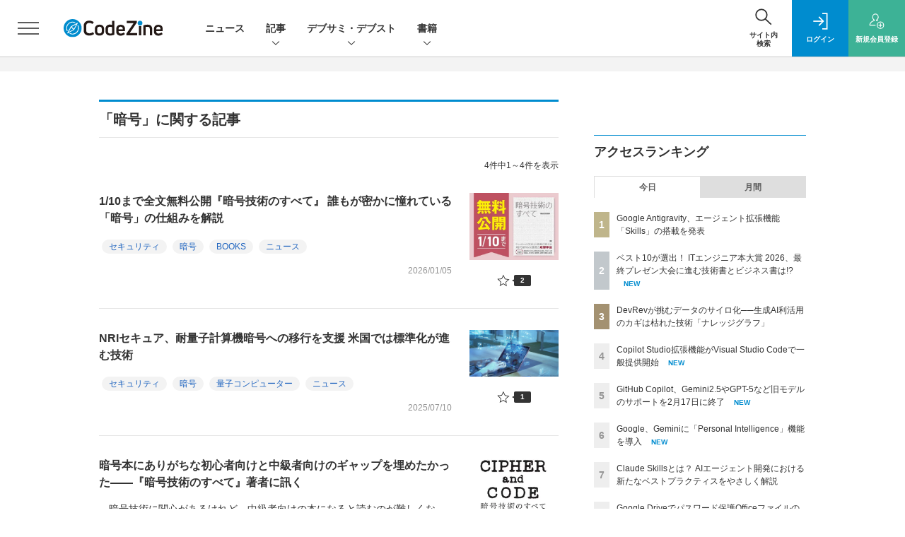

--- FILE ---
content_type: text/html; charset=UTF-8
request_url: https://codezine.jp/article/tag/834
body_size: 38283
content:
  
    



<!DOCTYPE html>
  <!--[if lte IE 8]>         <html class="no-js lt-ie8" lang="ja"> <![endif]-->
  <!--[if gt IE 8]><!--> <html class="no-js gt-ie9" lang="ja"> <!--<![endif]-->
  <head prefix="og: http://ogp.me/ns# fb: http://ogp.me/ns/fb# article: http://ogp.me/ns/article#">
<script>
var dataLayer = dataLayer || [];
dataLayer.push({
'trackPageview':'CZ/article/tag/834',
'member' : 'nonmember',

});
</script><!-- Google Tag Manager -->
<script>(function(w,d,s,l,i){w[l]=w[l]||[];w[l].push({'gtm.start':
new Date().getTime(),event:'gtm.js'});var f=d.getElementsByTagName(s)[0],
j=d.createElement(s),dl=l!='dataLayer'?'&l='+l:'';j.async=true;j.src=
'https://www.googletagmanager.com/gtm.js?id='+i+dl;f.parentNode.insertBefore(j,f);
})(window,document,'script','dataLayer','GTM-MDPTG6');
</script>
<!-- End Google Tag Manager -->
  <meta charset="utf-8">
  <title>「暗号」に関する記事一覧|CodeZine（コードジン）</title>
  <meta http-equiv="X-UA-Compatible" content="IE=edge">
  <meta name="viewport" content="width=device-width, initial-scale=1.0">
  <meta name="format-detection" content="telephone=no">
  <meta name="description" content="CodeZineは、株式会社翔泳社が運営するソフトウェア開発者向けのWebメディアです。「デベロッパーの成長と課題解決に貢献するメディア」をコンセプトに、現場で役立つ最新情報を日々お届けします。">
  <meta name="keywords" content="プログラミング,開発,ソースコード,Java,.NET,Windows,C++,C#,VB,CodeZine">
  <meta name="ROBOTS" content="NOODP">
  <meta name="robots" content="max-image-preview:large">
  <meta name="application-name" content="CodeZine"/>
  <meta name="msapplication-config" content="browserconfig.xml" />
    <meta property="og:title" content="「暗号」に関する記事一覧">
  <meta property="og:type" content="article">
  <meta property="og:url" content="https://codezine.jp/article/tag/834">
    <meta property="og:image" content="https://codezine.jp/static/common/images/czlogo4fb_ogp.png" />
  <meta property="og:image" content="https://codezine.jp/static/common/images/czlogo4fb_ogp.png" />
      <meta property="og:image:width" content="1200">
  <meta property="og:image:height" content="630">
    <meta property="og:site_name" content="CodeZine">
  <meta property="og:description" content="CodeZineは、株式会社翔泳社が運営するソフトウェア開発者向けのWebメディアです。「デベロッパーの成長と課題解決に貢献するメディア」をコンセプトに、現場で役立つ最新情報を日々お届けします。">
  <meta property="fb:admins" content="">

  <meta name="twitter:card" content="summary_large_image">
  <meta name="twitter:site" content="codezine">
  
      <meta name="cXenseParse:pageclass" content="frontpage"/>
    <link rel="alternate" type="application/rss+xml" href="/rss/new/index.xml" title="RSS new article">
  <link rel="shortcut icon" href="/favicon.ico">
  <link rel="apple-touch-icon" href="/apple-touch-icon.png?v2" sizes="180x180">

          
        <link rel="stylesheet" href="//cz-cdn.shoeisha.jp/static/templates/css/bootstrap.custom.css">
    <link href="//cz-cdn.shoeisha.jp/static/templates/css/main-codezine.css?v1" rel="stylesheet" type="text/css">
    <link href="//cz-cdn.shoeisha.jp/static/templates/css/codezine.css?v1" rel="stylesheet" type="text/css">
    <link href="//cz-cdn.shoeisha.jp/static/templates/css/prettify.css" rel="stylesheet" type="text/css">
    <link rel="stylesheet" href="//cz-cdn.shoeisha.jp/static/templates/css/desert.css" media="screen, projection, tv">
    <link href="//cz-cdn.shoeisha.jp/static/templates/css/scroll-hint.css" rel="stylesheet" type="text/css">
  
       
    <script src="https://securepubads.g.doubleclick.net/tag/js/gpt.js"></script>
  <script>
  window.googletag = window.googletag || {cmd: []};
  </script>
  
  <!--[if lt IE 9]>
  <script src="//cz-cdn.shoeisha.jp/static/common/js/html5.js"></script>
  <![endif]-->
      <script src="//cz-cdn.shoeisha.jp/static/templates/lib/js/bootstrap.min.js"></script>
  <script src="//cz-cdn.shoeisha.jp/static/templates/lib/js/jquery-3.5.1.min.js "></script>
  <script src="//cz-cdn.shoeisha.jp/lib/js/jquery.cookie.js"></script>
  <script src="//cz-cdn.shoeisha.jp/lib/js/bootstrap_jquery.js"></script>

    <script src="//cz-cdn.shoeisha.jp/static/templates/js/dfp.js?v1"></script>
    <script src="//cz-cdn.shoeisha.jp/static/templates/js/codezine.js"></script>
  <script src="//cz-cdn.shoeisha.jp/lib/js/prettify/prettify.js"></script>
  <script src="//cz-cdn.shoeisha.jp/static/templates/js/jquery.magnific-popup.min.js"></script>
    <script src="//cz-cdn.shoeisha.jp/static/templates/js/main.js" defer></script>
  <script src="//cz-cdn.shoeisha.jp/static/templates/js/lazysizes.min.js"></script>
  <script src="//cz-cdn.shoeisha.jp/static/common/js/embed.js"></script>
  <script src="//cz-cdn.shoeisha.jp/static/templates/js/scroll-hint.min.js"></script>
  
  <script type="text/javascript">
    // Ad
    var mobile_flag;
    var view_mode;

        $(function(){
      if ((navigator.userAgent.indexOf('iPhone') > 0 || navigator.userAgent.indexOf('iPod') > 0 || navigator.userAgent.indexOf('Android') > 0)) {
        $('.login_button').removeAttr('data-toggle');
        $('.login_button').attr('href', 'https://shoeisha.jp/users/login/codezine?ref=/article/tag/834');
      }
    });

    if ((navigator.userAgent.indexOf('iPhone') > 0 || navigator.userAgent.indexOf('iPad') > 0)
    //if ((navigator.userAgent.indexOf('iPhone') > 0 && navigator.userAgent.indexOf('iPad') == -1)
      || navigator.userAgent.indexOf('iPod') > 0 || navigator.userAgent.indexOf('Android') > 0)
        mobile_flag = 1;

    $(function(){
    });
  </script>
      

  <script>
    init_dfp();
  </script>
<!-- Cxense script start -->
<script type="text/javascript">
  

  function cxHasLocalStorage() {
    try { return typeof window.localStorage === 'object' && typeof window.localStorage.getItem === 'function'; } catch (e) { return false; }
  }
  function cx_getOptOutStatus(key) {
    var status = false;
    if (cxHasLocalStorage()) {
      var optedOut = window.localStorage.getItem(key);
      if (optedOut && optedOut === 'true') {
        status = true;
      }
    }
    return status;
  }
  var cX = cX || {};
  cX.callQueue = cX.callQueue || [];
  if (cx_getOptOutStatus('cx_optOut')) {
    cX.callQueue.push(['requireConsent']);
    cX.callQueue.push(['clearIds']);
  }
  cX.CCE = cX.CCE || {}; cX.CCE.callQueue = cX.CCE.callQueue || [];
  cX.callQueue.push(['setSiteId', '1141836886119288444']);

  var cx_props = cx_props || {}; cx_props['k'] = [];
  var cpl = [];
  var spl = [];
  cX.callQueue.push(['invoke', function() {
    var cp = {}, sa = {};
    var cpMaxLen = 40;
    var cpKeyLen = 20;
    try{
      var refhost = cX.library._findRealReferrer().split('/')[2];
      if(refhost && location.hostname !== refhost) {
        cp["referrer_host"] = sa["referrer_host_S"] = refhost.slice(0,cpMaxLen);
      }
    }catch(e){}
    var u = ["utm_source", "utm_medium", "utm_term", "utm_content", "utm_campaign"];
    if((typeof(spl) !== "undefined") && (Object.prototype.toString.call(spl) === "[object Array]")) {
      Array.prototype.push.apply(u, spl);
    }
    if(location.search) location.search.substring(1).split("&").forEach(function(k){
      try{
        var v = k.split("=");
        if(v[0].slice(0,3)==="cx_" && v[1]) {
          sa[v[0].replace(/^cx_/,"")+"_S"] = decodeURIComponent(v[1]).slice(0,cpMaxLen);
        } else if(u.indexOf(v[0].toLowerCase())!==-1 && v[1]) {
          cp[v[0].toLowerCase().slice(0,cpKeyLen)] = sa[v[0].toLowerCase()+"_S"] = decodeURIComponent(v[1]).slice(0,cpMaxLen);
        } else if((typeof(cpl) !== "undefined") && (Object.prototype.toString.call(cpl) === "[object Array]") && (cpl.indexOf(v[0].toLowerCase())!==-1 && v[1])) {
          cp[v[0].toLowerCase().slice(0,cpKeyLen)] = decodeURIComponent(v[1]).slice(0,cpMaxLen);
        }
      }catch(e){}
    });
    if(!cX.getUserId(false)) {
      cp["newuser"] = sa["newuser_S"] = "true";
    }
    else {
      try{
        var t = new Date().getTime() - parseInt(cX.library.m_atfr.match(/altm=(\d+)/)[1]);
        if (t >= 1000*60*30) {
          cX.stopAllSessionAnnotations();
          var da = Math.floor(t/(1000*60*60*24));
          if(da < 1) {
            cp["elapsed"] = sa["elapsed_S"] = "\u0031\u65E5\u4EE5\u5185";
          } else if(da < 7) {
            cp["elapsed"] = sa["elapsed_S"] = String(da)+"\u65E5\u3076\u308A";
          } else if(da < 31) {
            cp["elapsed"] = sa["elapsed_S"] = String(Math.floor(da/7))+"\u9031\u9593\u3076\u308A";
          } else if(da < 365) {
            cp["elapsed"] = sa["elapsed_S"] = String(Math.floor(da/31))+"\u30F6\u6708\u3076\u308A";
          } else {
            cp["elapsed"] = sa["elapsed_S"] = "1\u5E74\u4EE5\u4E0A";
          }
        }
      } catch(e) {}
    }
    var cx_eu = cX.getCookie('eu');
    if (cx_eu){
        cX.setCustomParameters({'status': 'login'});
        cX.addExternalId({'id': cx_eu, 'type': 'sho'});
    }
    if (typeof eU !== 'undefined' && typeof eU.isLoggingIn === 'function') {
        cX.setCustomParameters({'logging_in': eU.isLoggingIn()});
    }

    var originalRef=document.referrer;
    if(originalRef.match(/faeb92b469b40c9d72e4-dc920caace12a27e58d45a42e86d29a2\.ssl\.cf2\.rackcdn\.com\/generic_v[0-9]+\.html/) || originalRef.match(/cdn\.cxpublic\.com\/generic_v[0-9]+\.html/)){
        sa["cx_source_S"] = "cxrecs";
    }
    if(Object.keys(cp).length>0) {
      cX.setCustomParameters(cp);
    }
    if(Object.keys(sa).length>0) {
      cX.startSessionAnnotation(sa);
    }
    try {
      "newuser_S" in cX.library._getSessionAnnotations() && cx_props['k'].push("newuser");
    } catch(e) {}
  }]);

  
  cX.CCE.callQueue.push(['sendPageViewEvent', 'sho', '15407cc43187c9b0981171abc4e9b4dc4e1d7c22']);
</script>
<script type="text/javascript">
(function(d,s,e,t){e=d.createElement(s);e.type='text/java'+s;e.async='async';e.src='https://cdn.cxense.com/cx.cce.js';t=d.getElementsByTagName(s)[0];t.parentNode.insertBefore(e,t);})(document,'script');
</script>
<script>(function(src){var a=document.createElement("script");a.type="text/javascript";a.async=true;a.src=src;var b=document.getElementsByTagName("script")[0];b.parentNode.insertBefore(a,b)})("https://experience-ap.piano.io/xbuilder/experience/load?aid=Msb7A8Ripj");</script>
<!-- Cxense script end -->
<!-- Cxense Customized script start -->
<script type="text/javascript">
  window.cXcustom = window.cXcustom || function() {(window.cXcustom.q = window.cXcustom.q || []).push(arguments)};
  cX.callQueue.push(['invoke', function() {
    var cx_reading_params = {origin: "sho-web", persistedQueryId: "15407cc43187c9b0981171abc4e9b4dc4e1d7c22"};
    cXcustom("scrollDepth", function(pos){cX.sendEvent("scroll", {pos_entire_page:String(pos)+'%'}, cx_reading_params);} , 0, '', false, 1000);
    cXcustom("scrollDepth", function(pos){cX.sendEvent("scroll", {pos_in_article:String(pos)+'%'}, cx_reading_params);}, 1, 'c-article_content', false, 1000);
    cXcustom("clickedTracker", function(func, obj){func("clicked", obj, cx_reading_params)});
    cX.loadScript("/lib/js/cx-custom.js");
  }]);
</script>
<!-- Cxense Customized script end -->
<!-- Facebook Pixel Code -->
<script>!function(f,b,e,v,n,t,s){if(f.fbq)return;n=f.fbq=function(){n.callMethod?n.callMethod.apply(n,arguments):n.queue.push(arguments)};if(!f._fbq)f._fbq=n;n.push=n;n.loaded=!0;n.version='2.0';n.queue=[];t=b.createElement(e);t.async=!0;t.src=v;s=b.getElementsByTagName(e)[0];s.parentNode.insertBefore(t,s)}(window,document,'script','https://connect.facebook.net/en_US/fbevents.js');fbq('init', '1704151296468367'); fbq('track', 'PageView');</script><noscript><img height="1" width="1" src="https://www.facebook.com/tr?id=1704151296468367&ev=PageView&noscript=1"/></noscript>
<!-- End Facebook Pixel Code -->
</head>

<body id="Detail">
<!-- Google Tag Manager (noscript) -->
<noscript><iframe src="https://www.googletagmanager.com/ns.html?id=GTM-MDPTG6"
height="0" width="0" style="display:none;visibility:hidden"></iframe></noscript>
<!-- End Google Tag Manager (noscript) -->
<div id="fb-root"></div>
<script>
// Facebook SDK遅延ロード（ページスピード改善）
(function() {
  function loadFacebookSDK() {
    var d = document, s = 'script', id = 'facebook-jssdk';
    var js, fjs = d.getElementsByTagName(s)[0];
    if (d.getElementById(id)) return;
    js = d.createElement(s); js.id = id;
    js.src = 'https://connect.facebook.net/ja_JP/sdk.js#xfbml=1&version=v3.2';
    fjs.parentNode.insertBefore(js, fjs);
  }

  // ページ読み込み完了後に遅延実行（3秒後）
  if (document.readyState === 'complete') {
    setTimeout(loadFacebookSDK, 3000);
  } else {
    window.addEventListener('load', function() {
      setTimeout(loadFacebookSDK, 3000);
    });
  }
})();
</script>


  <div class="l-page">
  <div class="c-modal c-loginmodal" data-modal="login">
  <div class="c-modal_inner">
    <div class="c-modal_dialog">
      <div class="c-loginmodal_header">
        <div class="c-loginmodal_header_bar">
          <div class="c-loginmodal_header_inner">
            <div class="c-loginmodal_header_logo"><img src="//cz-cdn.shoeisha.jp/static/templates/img/common/logo_codezine.svg" alt="「暗号」に関する記事一覧|CodeZine（コードジン）"></div>
            <div class="c-loginmodal_header_id"><img src="//cz-cdn.shoeisha.jp/static/templates/img/common/logo_id.png" alt="SHOEISHA iD"></div>
          </div>
        </div>
      </div>
      <div class="c-loginmodal_body">
        <p id="valid_message"></p>
        <form action="https://codezine.jp/user/login" method="POST">
          <input type="hidden" name="ref" value="/article/tag/834">
          <div class="c-loginmodal_formgroup">
            <div class="c-loginmodal_formitem row">
              <label for="email" class="col-form-label"><svg class="icon"><use xlink:href="https://codezine.jp/static/templates/img/common/sprite.svg#icon-mail"/></svg>メールアドレス</label>
              <div>
                <input type="email" id="email" name="email" class="form-control" placeholder="sample@codezine.jp" required>
              </div>
            </div>
            <div class="c-loginmodal_formitem row">
              <label for="password" class="col-form-label"><svg class="icon"><use xlink:href="https://codezine.jp/static/templates/img/common/sprite.svg#icon-password"/></svg>パスワード</label>
              <div>
                <input type="password" id="password" name="password" class="form-control" required>
              </div>
              <div class="c-loginmodal_formitem_notes">
                <p><a href="https://shoeisha.jp/users/password">パスワードを忘れた場合はこちら</a></p>
              </div>
            </div>
          </div>
                    <div class="c-loginmodal_login">
            <button type="submit" class="c-btn -fluid">ログイン</button>
          </div>
        </form>
        <div class="c-loginmodal_notes">
          <p>※旧SEメンバーシップ会員の方は、同じ登録情報（メールアドレス＆パスワード）でログインいただけます</p>
        </div>
      </div>
      <div class="c-close c-modal_close"><button type="button" class="c-close_btn c-modal_close_btn" aria-label="閉じる"><span class="c-close_icon c-modal_close_icon"></span></button></div>
    </div>
  </div>
</div>

<script>
  $(function(){
    if (location.hash.indexOf('#login_e') == 0){
      $('#valid_message').html('<font color="red"><b>IDまたはパスワードが違います。</b></font>');
      $('.l-modal_overlay').addClass('is-active');
      $('.c-modal').addClass('is-active');
    }
  });
</script>

    <header class="l-header">
  <div class="l-header_bar">
    <div class="l-header_inner">
      <div class="l-header_togglemenu">
        <span class="">
          <button type="button" class="l-header_togglemenu_btn" data-megamenu="allmenu" aria-label="メニューを開く"><span class="l-header_togglemenu_icon"></span></button>
        </span>
      </div>
      <div class="l-header_logo ga_nav">
                <a href="/"><img src="//cz-cdn.shoeisha.jp/static/templates/img/common/logo_codezine.svg" alt="「暗号」に関する記事一覧|CodeZine（コードジン）"></a>
              </div>
      <div class="l-header_globalnav ga_nav">
        <ul class="l-header_globalnav_list">
                    <li class="l-header_globalnav_listitem">
            <a href="/news"  class="l-header_globalnav_link">                          ニュース 
                        </a>          </li>
                    <li class="l-header_globalnav_listitem">
                                      <button type="button" class="l-header_globalnav_btn" data-megamenu="articles">
              記事<svg class="icon"><use xlink:href="https://codezine.jp/static/templates/img/common/sprite.svg#icon-arrow_down"/></svg>
              </button>
                                  </li>
                    <li class="l-header_globalnav_listitem">
                                      <button type="button" class="l-header_globalnav_btn" data-megamenu="event">
              デブサミ・デブスト<svg class="icon"><use xlink:href="https://codezine.jp/static/templates/img/common/sprite.svg#icon-arrow_down"/></svg>
              </button>
                                  </li>
                    <li class="l-header_globalnav_listitem">
                                      <button type="button" class="l-header_globalnav_btn" data-megamenu="books">
              書籍<svg class="icon"><use xlink:href="https://codezine.jp/static/templates/img/common/sprite.svg#icon-arrow_down"/></svg>
              </button>
                                  </li>
                  </ul>
      </div>
      <div class="l-header_functionnav">
        <ul class="l-header_functionnav_list">
          <li class="l-header_functionnav_listitem -search">
          <button type="button" class="l-header_functionnav_btn l-header_search_btn" data-megamenu="search"><span class="l-header_functionnav_btn_inner"><svg class="icon"><use xlink:href="https://codezine.jp/static/templates/img/common/sprite.svg#icon-search"/></svg>
          サイト内<br>検索
          </span>
          <span class="l-header_search_icon"></span></button></li>
          

<script>
  $(function(){


    if (location.hash.indexOf('#login_e') == 0){
      $('#valid_message').html('<font color="red"><b>IDまたはパスワードが違います。</b></font>');
      $('#modal_login').modal('show')
    }
  });
</script>

    <li class="l-header_functionnav_listitem -login">
    <button type="button" class="l-header_functionnav_btn c-modal_trigger" data-modal="login"><span class="l-header_functionnav_btn_inner"><svg class="icon"><use xlink:href="https://codezine.jp/static/templates/img/common/sprite.svg#icon-login"/></svg>ログイン</span></button>
  </li>
  <li class="l-header_functionnav_listitem -regist ga-register-link"><a href="/user/regist/?ref=/article/tag/834&amp;utm_source=codezine.jp&amp;utm_medium=self&amp;utm_campaign=regist&amp;utm_term=/article/tag/834" class="l-header_functionnav_btn"><span class="l-header_functionnav_btn_inner"><svg class="icon"><use xlink:href="https://codezine.jp/static/templates/img/common/sprite.svg#icon-regist"/></svg>新規<br class="hidden-up-md">会員登録</span></a></li>
          </ul>
      </div>
    </div>
  </div>
</header>  <div class="l-megamenu ga_nav">
	<div class="l-megamenu_overlay"></div>
	<div class="l-megamenu_item" data-megamenu="allmenu">
		<div
			class="l-megamenu_inner container">
						  
<div class="l-megamenu_functionnav">
  <div class="l-megamenu_functionnav_search">
    <form action="/search/" name="search" method="GET">
      <div class="c-search">
        <input type="search" name="q" placeholder="サイト内検索" title="サイト内検索" class="c-input"><button type="submit" class="c-search_btn"><svg class="icon" aria-label="検索"><use xlink:href="https://codezine.jp/static/templates/img/common/sprite.svg#icon-search"/></svg></button>
      </div>
    </form>
  </div>
  <div class="l-megamenu_functionnav_usermenu d-none d-md-block">
    <ul class="l-megamenu_functionnav_usermenu_list">
      

<script>
  $(function(){


    if (location.hash.indexOf('#login_e') == 0){
      $('#valid_message').html('<font color="red"><b>IDまたはパスワードが違います。</b></font>');
      $('#modal_login').modal('show')
    }
  });
</script>

    <li class="l-footer_functionnav_usermenu_listitem"><button type="button" class="c-btn -fluid -login c-modal_trigger" data-modal="login"><svg class="icon"><use xlink:href="https://codezine.jp/static/templates/img/common/sprite.svg#icon-login"/></svg>ログイン</button></li>
  <li class="l-footer_functionnav_usermenu_listitem ga-register-link"><a href="/user/regist/?ref=/article/tag/834&amp;utm_source=codezine.jp&amp;utm_medium=self&amp;utm_campaign=regist&amp;utm_term=/article/tag/834" class="c-btn -fluid -regist"><svg class="icon"><use xlink:href="https://codezine.jp/static/templates/img/common/sprite.svg#icon-regist"/></svg>新規会員登録</a></li>
      </ul>
  </div>
  <div class="l-megamenu_functionnav_links">
    <ul class="l-megamenu_functionnav_links_list">
	  	<li class="l-megamenu_functionnav_links_listitem"><a href="https://x.com/codezine" target="_blank"><img src="//cz-cdn.shoeisha.jp/static/templates/img/icon/icon_x.svg" alt="x"></a></li>
  		<li class="l-megamenu_functionnav_links_listitem"><a href="https://www.facebook.com/profile.php?id=100057613383456" target="_blank"><img src="//cz-cdn.shoeisha.jp/static/templates/img/icon/logo-fb-color.svg" alt="facebook"></a></li>
            <li class="l-megamenu_functionnav_links_listitem"><a href="/ml/backnumber" class="l-megamenu_functionnav_link">メールバックナンバー<svg class="icon hidden-up-md"><use xlink:href="https://codezine.jp/static/templates/img/common/sprite.svg#icon-linkarrow"/></svg></a></li>
    </ul>
  </div>
  <div class="l-megamenu_functionnav_cta">
    <ul class="l-megamenu_functionnav_cta_list">
      <li class="l-megamenu_functionnav_cta_listitem"><a href="/offering" class="c-btn -fluid -outline">寄稿・取材企画募集</a></li>      <li class="l-megamenu_functionnav_cta_listitem"><a href="/ad" class="c-btn -fluid -outline">広告掲載のご案内</a></li>    </ul>
  </div>
</div>

						  
<div class="c-stacknav l-megamenu_stacknav">
  <ul class="c-stacknav_list">
          <li class="c-stacknav_listitem">
      <a href="/news"  class="c-stachnav_heading">ニュース<svg class="icon"><use xlink:href="https://codezine.jp/static/templates/img/common/sprite.svg#icon-linkarrow"/></svg></a>
      <div class="c-stacknav_details">
        <ul class="l-megamenu_medialist row row-cols-sm-2 g-3">
                    <li>
            <div class="l-megamenu_media">
                            <div class="l-megamenu_media_content">
                <p class="l-megamenu_media_heading"><a href="/news/detail/23018">GitHub Copilot、エージェンティックメモリをパブリックプレビュー公開</a></p>
              </div>                  
            </div>
          </li>
                  </ul>
      </div>
    </li>
              <li class="c-stacknav_listitem">
      <a href="/article"  class="c-stachnav_heading">新着記事一覧<svg class="icon"><use xlink:href="https://codezine.jp/static/templates/img/common/sprite.svg#icon-linkarrow"/></svg></a>
      <div class="c-stacknav_details">
        <ul class="l-megamenu_medialist row row-cols-sm-2 g-3">
                    <li class="">
            <div class="l-megamenu_media">
              <figure class="l-megamenu_media_img">
              <img data-src="//cz-cdn.shoeisha.jp/static/images/article/22789/22789_th.jpg" alt="" width="200" height="150" class="lazyload">
              <noscript>
                <img src="//cz-cdn.shoeisha.jp/static/images/article/22789/22789_th.jpg" alt="" width="200" height="150">
              </noscript>
              </figure>
              <div class="l-megamenu_media_content">
                <p class="l-megamenu_media_heading">
                <a href="/article/detail/22789">AI時代に残るエンジニアの役割を考える──本質は「課題の設定」と「解決策の実装」
                                </a>
                </p>
              </div>
            </div>
          </li>
                  </ul>

         
        <ul class="c-stacknav_detailslist">
                    <li class="c-stacknav_detailslistitem c-stacknav_accordion">
            <button type="button" class="c-stachnav_detailsheading c-stacknav_accordion_trigger">テーマから記事を探す<svg class="icon"><use xlink:href="https://codezine.jp/static/templates/img/common/sprite.svg#icon-arrow_down"/></svg></button>
            <div class="c-stacknav_details c-stacknav_accordion_details">
              <ul class="c-stacknav_detailslist">
                                <li class="c-stacknav_detailslistitem">
                  <a href="/application/ " class="c-stachnav_detailsheading" data-theme-title="アプリケーション開発" data-theme-click-url="/application" >アプリケーション開発<svg class="icon"><use xlink:href="https://codezine.jp/static/templates/img/common/sprite.svg#icon-linkarrow"/></svg></a>
                  <div class="c-stacknav_details">
                    <ul class="l-megamenu_medialist row g-3">
                                            <li>
                        <div class="l-megamenu_media">
                          <figure class="l-megamenu_media_img">
                          <img data-src="//cz-cdn.shoeisha.jp/static/images/article/22367/22367_th.png" alt="" width="200" height="150" class="lazyload">
                          <noscript>
                            <img src="//cz-cdn.shoeisha.jp/static/images/article/22367/22367_th.png" alt="" width="200" height="150">
                          </noscript>
                          </figure>
                          <div class="l-megamenu_media_content">
                            <p class="l-megamenu_media_heading"><a href="/article/detail/22367" class="ga_theme" data-theme-title="アプリケーション開発" data-theme-click-url="/article/detail/22367">「GIL」　～マンガでプログラミング用語解説</a></p>
                          </div>
                        </div>
                      </li>
                                            <li>
                        <div class="l-megamenu_media">
                          <figure class="l-megamenu_media_img">
                          <img data-src="//cz-cdn.shoeisha.jp/static/images/article/22744/22744_th.jpg" alt="" width="200" height="150" class="lazyload">
                          <noscript>
                            <img src="//cz-cdn.shoeisha.jp/static/images/article/22744/22744_th.jpg" alt="" width="200" height="150">
                          </noscript>
                          </figure>
                          <div class="l-megamenu_media_content">
                            <p class="l-megamenu_media_heading"><a href="/article/detail/22744" class="ga_theme" data-theme-title="アプリケーション開発" data-theme-click-url="/article/detail/22744">仕組みから読み解くLLMエージェントの勘所──生成・探索・最適化をつなぐ実務的開発プロセス</a></p>
                          </div>
                        </div>
                      </li>
                                          </ul>
                  </div>
                </li>
                                <li class="c-stacknav_detailslistitem">
                  <a href="/infrastructure/ " class="c-stachnav_detailsheading" data-theme-title="インフラ" data-theme-click-url="/infrastructure" >インフラ<svg class="icon"><use xlink:href="https://codezine.jp/static/templates/img/common/sprite.svg#icon-linkarrow"/></svg></a>
                  <div class="c-stacknav_details">
                    <ul class="l-megamenu_medialist row g-3">
                                            <li>
                        <div class="l-megamenu_media">
                          <figure class="l-megamenu_media_img">
                          <img data-src="//cz-cdn.shoeisha.jp/static/images/article/22721/22721_ar.png" alt="" width="200" height="150" class="lazyload">
                          <noscript>
                            <img src="//cz-cdn.shoeisha.jp/static/images/article/22721/22721_ar.png" alt="" width="200" height="150">
                          </noscript>
                          </figure>
                          <div class="l-megamenu_media_content">
                            <p class="l-megamenu_media_heading"><a href="/article/detail/22721" class="ga_theme" data-theme-title="インフラ" data-theme-click-url="/article/detail/22721">Kong共同創業者に聞く「エージェント時代のAPI」と「AI活用における日米の違い」</a></p>
                          </div>
                        </div>
                      </li>
                                            <li>
                        <div class="l-megamenu_media">
                          <figure class="l-megamenu_media_img">
                          <img data-src="//cz-cdn.shoeisha.jp/static/images/article/22451/awsupdate_t.png" alt="" width="200" height="150" class="lazyload">
                          <noscript>
                            <img src="//cz-cdn.shoeisha.jp/static/images/article/22451/awsupdate_t.png" alt="" width="200" height="150">
                          </noscript>
                          </figure>
                          <div class="l-megamenu_media_content">
                            <p class="l-megamenu_media_heading"><a href="/article/detail/22451" class="ga_theme" data-theme-title="インフラ" data-theme-click-url="/article/detail/22451">Amazon Qが日本語対応！ カスタムエージェントやBedrock新機能など、開発者が知るべきAWS生成AI最新アップデート3選</a></p>
                          </div>
                        </div>
                      </li>
                                          </ul>
                  </div>
                </li>
                                <li class="c-stacknav_detailslistitem">
                  <a href="/data/ " class="c-stachnav_detailsheading" data-theme-title="データテクノロジー" data-theme-click-url="/data" >データテクノロジー<svg class="icon"><use xlink:href="https://codezine.jp/static/templates/img/common/sprite.svg#icon-linkarrow"/></svg></a>
                  <div class="c-stacknav_details">
                    <ul class="l-megamenu_medialist row g-3">
                                            <li>
                        <div class="l-megamenu_media">
                          <figure class="l-megamenu_media_img">
                          <img data-src="//cz-cdn.shoeisha.jp/static/images/article/22878/22878_ARENA.png" alt="" width="200" height="150" class="lazyload">
                          <noscript>
                            <img src="//cz-cdn.shoeisha.jp/static/images/article/22878/22878_ARENA.png" alt="" width="200" height="150">
                          </noscript>
                          </figure>
                          <div class="l-megamenu_media_content">
                            <p class="l-megamenu_media_heading"><a href="/article/detail/22878" class="ga_theme" data-theme-title="データテクノロジー" data-theme-click-url="/article/detail/22878">GitLab Vice Presidentが語る「2026年、ソフトウェア開発に起きる3つの変化」</a></p>
                          </div>
                        </div>
                      </li>
                                            <li>
                        <div class="l-megamenu_media">
                          <figure class="l-megamenu_media_img">
                          <img data-src="//cz-cdn.shoeisha.jp/static/images/article/22691/security400.png" alt="" width="200" height="150" class="lazyload">
                          <noscript>
                            <img src="//cz-cdn.shoeisha.jp/static/images/article/22691/security400.png" alt="" width="200" height="150">
                          </noscript>
                          </figure>
                          <div class="l-megamenu_media_content">
                            <p class="l-megamenu_media_heading"><a href="/article/detail/22691" class="ga_theme" data-theme-title="データテクノロジー" data-theme-click-url="/article/detail/22691">【「コーダー」から「監督者」へ】「バイブコーディング」で脆弱性を持ち込まないためのマインドセットとツール活用</a></p>
                          </div>
                        </div>
                      </li>
                                          </ul>
                  </div>
                </li>
                                <li class="c-stacknav_detailslistitem">
                  <a href="/process/ " class="c-stachnav_detailsheading" data-theme-title="開発プロセス" data-theme-click-url="/process" >開発プロセス<svg class="icon"><use xlink:href="https://codezine.jp/static/templates/img/common/sprite.svg#icon-linkarrow"/></svg></a>
                  <div class="c-stacknav_details">
                    <ul class="l-megamenu_medialist row g-3">
                                            <li>
                        <div class="l-megamenu_media">
                          <figure class="l-megamenu_media_img">
                          <img data-src="//cz-cdn.shoeisha.jp/static/images/article/22808/22808_th.jpg" alt="" width="200" height="150" class="lazyload">
                          <noscript>
                            <img src="//cz-cdn.shoeisha.jp/static/images/article/22808/22808_th.jpg" alt="" width="200" height="150">
                          </noscript>
                          </figure>
                          <div class="l-megamenu_media_content">
                            <p class="l-megamenu_media_heading"><a href="/article/detail/22808" class="ga_theme" data-theme-title="開発プロセス" data-theme-click-url="/article/detail/22808">なぜQAは「後回し」になるのか？ QAを早期に巻き込むVoicy流“1人目QA”の現場改革</a></p>
                          </div>
                        </div>
                      </li>
                                            <li>
                        <div class="l-megamenu_media">
                          <figure class="l-megamenu_media_img">
                          <img data-src="//cz-cdn.shoeisha.jp/static/images/article/22525/22525_th.jpg" alt="" width="200" height="150" class="lazyload">
                          <noscript>
                            <img src="//cz-cdn.shoeisha.jp/static/images/article/22525/22525_th.jpg" alt="" width="200" height="150">
                          </noscript>
                          </figure>
                          <div class="l-megamenu_media_content">
                            <p class="l-megamenu_media_heading"><a href="/article/detail/22525" class="ga_theme" data-theme-title="開発プロセス" data-theme-click-url="/article/detail/22525">Vibe Coding実用化のカギは「手軽さ」と「周りを巻き込む力」──メルカリKuu氏に学ぶ泥臭い第一歩</a></p>
                          </div>
                        </div>
                      </li>
                                          </ul>
                  </div>
                </li>
                                <li class="c-stacknav_detailslistitem">
                  <a href="/organization/ " class="c-stachnav_detailsheading" data-theme-title="エンジニア組織" data-theme-click-url="/organization" >エンジニア組織<svg class="icon"><use xlink:href="https://codezine.jp/static/templates/img/common/sprite.svg#icon-linkarrow"/></svg></a>
                  <div class="c-stacknav_details">
                    <ul class="l-megamenu_medialist row g-3">
                                            <li>
                        <div class="l-megamenu_media">
                          <figure class="l-megamenu_media_img">
                          <img data-src="//cz-cdn.shoeisha.jp/static/images/article/22510/22510_th.jpg" alt="" width="200" height="150" class="lazyload">
                          <noscript>
                            <img src="//cz-cdn.shoeisha.jp/static/images/article/22510/22510_th.jpg" alt="" width="200" height="150">
                          </noscript>
                          </figure>
                          <div class="l-megamenu_media_content">
                            <p class="l-megamenu_media_heading"><a href="/article/detail/22510" class="ga_theme" data-theme-title="エンジニア組織" data-theme-click-url="/article/detail/22510">必要なのは”エンジニアにとどまらない”プロセス改善──AIが活きる組織とは</a></p>
                          </div>
                        </div>
                      </li>
                                            <li>
                        <div class="l-megamenu_media">
                          <figure class="l-megamenu_media_img">
                          <img data-src="//cz-cdn.shoeisha.jp/static/images/article/21617/th.png" alt="" width="200" height="150" class="lazyload">
                          <noscript>
                            <img src="//cz-cdn.shoeisha.jp/static/images/article/21617/th.png" alt="" width="200" height="150">
                          </noscript>
                          </figure>
                          <div class="l-megamenu_media_content">
                            <p class="l-megamenu_media_heading"><a href="/article/detail/21617" class="ga_theme" data-theme-title="エンジニア組織" data-theme-click-url="/article/detail/21617">Rustの「学習コストが高い」は本当なのか？──‟バージョンアップをためらわない”開発体験のリアル</a></p>
                          </div>
                        </div>
                      </li>
                                          </ul>
                  </div>
                </li>
                                <li class="c-stacknav_detailslistitem">
                  <a href="/product/ " class="c-stachnav_detailsheading" data-theme-title="プロダクト開発" data-theme-click-url="/product" >プロダクト開発<svg class="icon"><use xlink:href="https://codezine.jp/static/templates/img/common/sprite.svg#icon-linkarrow"/></svg></a>
                  <div class="c-stacknav_details">
                    <ul class="l-megamenu_medialist row g-3">
                                            <li>
                        <div class="l-megamenu_media">
                          <figure class="l-megamenu_media_img">
                          <img data-src="//cz-cdn.shoeisha.jp/static/images/article/21338/21338_th.jpg" alt="" width="200" height="150" class="lazyload">
                          <noscript>
                            <img src="//cz-cdn.shoeisha.jp/static/images/article/21338/21338_th.jpg" alt="" width="200" height="150">
                          </noscript>
                          </figure>
                          <div class="l-megamenu_media_content">
                            <p class="l-megamenu_media_heading"><a href="/article/detail/21338" class="ga_theme" data-theme-title="プロダクト開発" data-theme-click-url="/article/detail/21338">スタートアップでQAチームをゼロから築いた3年──1人目QAが学んだ「個→チーム→組織」成長の法則</a></p>
                          </div>
                        </div>
                      </li>
                                            <li>
                        <div class="l-megamenu_media">
                          <figure class="l-megamenu_media_img">
                          <img data-src="//cz-cdn.shoeisha.jp/static/images/article/21327/21327_th.jpg" alt="" width="200" height="150" class="lazyload">
                          <noscript>
                            <img src="//cz-cdn.shoeisha.jp/static/images/article/21327/21327_th.jpg" alt="" width="200" height="150">
                          </noscript>
                          </figure>
                          <div class="l-megamenu_media_content">
                            <p class="l-megamenu_media_heading"><a href="/article/detail/21327" class="ga_theme" data-theme-title="プロダクト開発" data-theme-click-url="/article/detail/21327">なぜあなたのWebサイトは遅いのか？ mizchi氏が語るパフォーマンス改善のポイントとは</a></p>
                          </div>
                        </div>
                      </li>
                                          </ul>
                  </div>
                </li>
                              </ul>
            </div>
          </li> 
          <li class="c-stacknav_detailslistitem c-stacknav_accordion">
            <button type="button" class="c-stachnav_detailsheading c-stacknav_accordion_trigger">連載から探す<svg class="icon"><use xlink:href="https://codezine.jp/static/templates/img/common/sprite.svg#icon-arrow_down"/></svg></button>
            <div class="c-stacknav_details c-stacknav_accordion_details">
              <ul class="c-stacknav_detailslist">
                <li class="c-stacknav_detailslistitem">
                  <a href="/article/corner" class="c-stachnav_detailsheading">連載記事<svg class="icon"><use xlink:href="https://codezine.jp/static/templates/img/common/sprite.svg#icon-linkarrow"/></svg></a>
                  <div class="c-stacknav_details">
                    <ul class="c-stacknav_headinglist">
                                            <li class="c-stacknav_headinglistitem">
                        <p class="c-stacknav_headinglist_heading"><a href="/article/corner/1079">Developers Boost 2025 セッションレポート<svg class="icon"><use xlink:href="https://codezine.jp/static/templates/img/common/sprite.svg#icon-linkarrow"/></svg></a></p>
                        <ul class="l-megamenu_medialist row g-3">
                          <li>
                            <div class="l-megamenu_media">
                              <figure class="l-megamenu_media_img">
                              <img data-src="//cz-cdn.shoeisha.jp/static/images/article/22789/22789_th.jpg" alt="" width="200" height="150" class="lazyload">
                              <noscript>
                                <img src="//cz-cdn.shoeisha.jp/static/images/article/22789/22789_th.jpg" alt="" width="200" height="150">
                              </noscript>
                              </figure>
                              <div class="l-megamenu_media_content">
                                <p class="l-megamenu_media_heading"><a href="/article/detail/22789">AI時代に残るエンジニアの役割を考える──本質は「課題の設定」と「解決策の実装」</a></p>
                              </div>
                            </div>
                          </li>
                        </ul>
                      </li>
                                            <li class="c-stacknav_headinglistitem">
                        <p class="c-stacknav_headinglist_heading"><a href="/article/corner/1050">進化し続けるAIの現状と求められるエンジニアとは？<svg class="icon"><use xlink:href="https://codezine.jp/static/templates/img/common/sprite.svg#icon-linkarrow"/></svg></a></p>
                        <ul class="l-megamenu_medialist row g-3">
                          <li>
                            <div class="l-megamenu_media">
                              <figure class="l-megamenu_media_img">
                              <img data-src="//cz-cdn.shoeisha.jp/static/images/article/22878/22878_ARENA.png" alt="" width="200" height="150" class="lazyload">
                              <noscript>
                                <img src="//cz-cdn.shoeisha.jp/static/images/article/22878/22878_ARENA.png" alt="" width="200" height="150">
                              </noscript>
                              </figure>
                              <div class="l-megamenu_media_content">
                                <p class="l-megamenu_media_heading"><a href="/article/detail/22878">GitLab Vice Presidentが語る「2026年、ソフトウェア開発に起きる3つの変化」</a></p>
                              </div>
                            </div>
                          </li>
                        </ul>
                      </li>
                                            <li class="c-stacknav_headinglistitem">
                        <p class="c-stacknav_headinglist_heading"><a href="/article/corner/1043">Developers Summit 2025 セッションレポート<svg class="icon"><use xlink:href="https://codezine.jp/static/templates/img/common/sprite.svg#icon-linkarrow"/></svg></a></p>
                        <ul class="l-megamenu_medialist row g-3">
                          <li>
                            <div class="l-megamenu_media">
                              <figure class="l-megamenu_media_img">
                              <img data-src="//cz-cdn.shoeisha.jp/static/images/article/21109/21109_th.jpg" alt="" width="200" height="150" class="lazyload">
                              <noscript>
                                <img src="//cz-cdn.shoeisha.jp/static/images/article/21109/21109_th.jpg" alt="" width="200" height="150">
                              </noscript>
                              </figure>
                              <div class="l-megamenu_media_content">
                                <p class="l-megamenu_media_heading"><a href="/article/detail/21109">Chatworkからkubellへ、0→1からのBPaaSプロダクト／開発組織立ち上げへの挑戦</a></p>
                              </div>
                            </div>
                          </li>
                        </ul>
                      </li>
                                            <li class="c-stacknav_headinglistitem">
                        <p class="c-stacknav_headinglist_heading"><a href="/article/corner/461">キーパーソンインタビュー<svg class="icon"><use xlink:href="https://codezine.jp/static/templates/img/common/sprite.svg#icon-linkarrow"/></svg></a></p>
                        <ul class="l-megamenu_medialist row g-3">
                          <li>
                            <div class="l-megamenu_media">
                              <figure class="l-megamenu_media_img">
                              <img data-src="//cz-cdn.shoeisha.jp/static/images/article/7568/7568_t.jpg" alt="" width="200" height="150" class="lazyload">
                              <noscript>
                                <img src="//cz-cdn.shoeisha.jp/static/images/article/7568/7568_t.jpg" alt="" width="200" height="150">
                              </noscript>
                              </figure>
                              <div class="l-megamenu_media_content">
                                <p class="l-megamenu_media_heading"><a href="/article/detail/7568">業務アプリのモバイル対応に求められる「要件」とは何か　―モバイルアプリ開発ツールベンダー座談会（後編）</a></p>
                              </div>
                            </div>
                          </li>
                        </ul>
                      </li>
                                            <li class="c-stacknav_headinglistitem">
                        <p class="c-stacknav_headinglist_heading"><a href="/article/corner/452">マンガで分かるプログラミング用語辞典<svg class="icon"><use xlink:href="https://codezine.jp/static/templates/img/common/sprite.svg#icon-linkarrow"/></svg></a></p>
                        <ul class="l-megamenu_medialist row g-3">
                          <li>
                            <div class="l-megamenu_media">
                              <figure class="l-megamenu_media_img">
                              <img data-src="//cz-cdn.shoeisha.jp/static/images/article/6745/6745_t.gif" alt="" width="200" height="150" class="lazyload">
                              <noscript>
                                <img src="//cz-cdn.shoeisha.jp/static/images/article/6745/6745_t.gif" alt="" width="200" height="150">
                              </noscript>
                              </figure>
                              <div class="l-megamenu_media_content">
                                <p class="l-megamenu_media_heading"><a href="/article/detail/6745">「2進数」　～マンガでプログラミング用語解説</a></p>
                              </div>
                            </div>
                          </li>
                        </ul>
                      </li>
                                            <li class="c-stacknav_headinglistitem">
                        <p class="c-stacknav_headinglist_heading"><a href="/article/corner/1049">ITエンジニア注目トレンドを総まとめ！週間ニュースランキング<svg class="icon"><use xlink:href="https://codezine.jp/static/templates/img/common/sprite.svg#icon-linkarrow"/></svg></a></p>
                        <ul class="l-megamenu_medialist row g-3">
                          <li>
                            <div class="l-megamenu_media">
                              <figure class="l-megamenu_media_img">
                              <img data-src="//cz-cdn.shoeisha.jp/static/images/article/22946/news_ranking_th.png" alt="" width="200" height="150" class="lazyload">
                              <noscript>
                                <img src="//cz-cdn.shoeisha.jp/static/images/article/22946/news_ranking_th.png" alt="" width="200" height="150">
                              </noscript>
                              </figure>
                              <div class="l-megamenu_media_content">
                                <p class="l-megamenu_media_heading"><a href="/article/detail/22946">ITエンジニア注目トレンドを総まとめ！週間ニュースランキングTOP10【12/26～1/8】</a></p>
                              </div>
                            </div>
                          </li>
                        </ul>
                      </li>
                                          </ul>
                  </div>
                </li>
                                <li class="c-stacknav_detailslistitem ga_authorCont"><a href="/author" class="c-stachnav_detailsheading">執筆者一覧<svg class="icon"><use xlink:href="https://codezine.jp/static/templates/img/common/sprite.svg#icon-linkarrow"/></svg></a></li>
              </ul>
            </div>
          </li>
         
      </ul>
      </div>
    </li>

                  <li class="c-stacknav_listitem">
      <div class="c-stachnav_heading">イベント</div>
      <div class="c-stacknav_details">
                <ul class="c-stacknav_detailslist">
          <li class="">
                        <div class="c-stacknav_details">
              <ul class="l-megamenu_medialist row row-cols-sm-2 g-3">
                                <li>
                  <div class="l-megamenu_media">
                    <figure class="l-megamenu_media_img">
                      <img data-src="//cz-cdn.shoeisha.jp/static/common/images/czlogo4fb_ogp.png" alt="" width="200" height="150" class="lazyload">
                      <noscript>
                        <img src="//cz-cdn.shoeisha.jp/static/common/images/czlogo4fb_ogp.png" alt="" width="200" height="150">
                      </noscript>
                    </figure>
                    <div class="l-megamenu_media_content">
                      <p class="l-megamenu_media_heading"><a href="/devonline/archive/29">Developers Boost 2025 講演資料まとめ</a></p>
                    </div>
                  </div>
                </li>
                                <li>
                  <div class="l-megamenu_media">
                    <figure class="l-megamenu_media_img">
                      <img data-src="//cz-cdn.shoeisha.jp/static/common/images/czlogo4fb_ogp.png" alt="" width="200" height="150" class="lazyload">
                      <noscript>
                        <img src="//cz-cdn.shoeisha.jp/static/common/images/czlogo4fb_ogp.png" alt="" width="200" height="150">
                      </noscript>
                    </figure>
                    <div class="l-megamenu_media_content">
                      <p class="l-megamenu_media_heading"><a href="/devonline/archive/28">Developers X Summit 2025 講演資料まとめ</a></p>
                    </div>
                  </div>
                </li>
                                <li>
                  <div class="l-megamenu_media">
                    <figure class="l-megamenu_media_img">
                      <img data-src="//cz-cdn.shoeisha.jp/static/common/images/czlogo4fb_ogp.png" alt="" width="200" height="150" class="lazyload">
                      <noscript>
                        <img src="//cz-cdn.shoeisha.jp/static/common/images/czlogo4fb_ogp.png" alt="" width="200" height="150">
                      </noscript>
                    </figure>
                    <div class="l-megamenu_media_content">
                      <p class="l-megamenu_media_heading"><a href="/devonline/archive/27">Developers Summit 2025 FUKUOKA 講演関連資料まとめ</a></p>
                    </div>
                  </div>
                </li>
                                <li>
                  <div class="l-megamenu_media">
                    <figure class="l-megamenu_media_img">
                      <img data-src="//cz-cdn.shoeisha.jp/static/common/images/czlogo4fb_ogp.png" alt="" width="200" height="150" class="lazyload">
                      <noscript>
                        <img src="//cz-cdn.shoeisha.jp/static/common/images/czlogo4fb_ogp.png" alt="" width="200" height="150">
                      </noscript>
                    </figure>
                    <div class="l-megamenu_media_content">
                      <p class="l-megamenu_media_heading"><a href="/devonline/archive/26">Developers Summit 2025 KANSAI 講演関連資料まとめ</a></p>
                    </div>
                  </div>
                </li>
                                <li>
                  <div class="l-megamenu_media">
                    <figure class="l-megamenu_media_img">
                      <img data-src="//cz-cdn.shoeisha.jp/static/common/images/czlogo4fb_ogp.png" alt="" width="200" height="150" class="lazyload">
                      <noscript>
                        <img src="//cz-cdn.shoeisha.jp/static/common/images/czlogo4fb_ogp.png" alt="" width="200" height="150">
                      </noscript>
                    </figure>
                    <div class="l-megamenu_media_content">
                      <p class="l-megamenu_media_heading"><a href="/devonline/archive/25">Developers Summit 2025 Summer 講演資料まとめ</a></p>
                    </div>
                  </div>
                </li>
                                <li>
                  <div class="l-megamenu_media">
                    <figure class="l-megamenu_media_img">
                      <img data-src="//cz-cdn.shoeisha.jp/static/common/images/czlogo4fb_ogp.png" alt="" width="200" height="150" class="lazyload">
                      <noscript>
                        <img src="//cz-cdn.shoeisha.jp/static/common/images/czlogo4fb_ogp.png" alt="" width="200" height="150">
                      </noscript>
                    </figure>
                    <div class="l-megamenu_media_content">
                      <p class="l-megamenu_media_heading"><a href="/devonline/archive/24">Women Developers Summit 2025 講演資料まとめ</a></p>
                    </div>
                  </div>
                </li>
                            </ul>
            </div>
          </li>
        </ul>
      </div>
    </li>
    
                  <li class="c-stacknav_listitem">
            <div class="c-stachnav_heading">CodeZine BOOKS</div>
      <div class="c-stacknav_details">
                <ul class="c-stacknav_detailslist">
          <li class="">
                        <div class="c-stacknav_details">
              <ul class="l-megamenu_medialist row row-cols-sm-2 g-3">
                              <li>
                  <div class="l-megamenu_media">
                    <figure class="l-megamenu_media_img">
                      <img data-src="//cz-cdn.shoeisha.jp/static/images/article/22917/22917_share.png" alt="" width="200" height="150" class="lazyload">
                      <noscript>
                        <img src="//cz-cdn.shoeisha.jp/static/images/article/22917/22917_share.png" alt="" width="200" height="150">
                      </noscript>
                    </figure>
                    <div class="l-megamenu_media_content">
                      <p class="l-megamenu_media_heading"><a href="/news/detail/22917">ベスト10が選出！ ITエンジニア本大賞 2026、最終プレゼン大会に進む技術書とビジネス書は!?</a></p>
                    </div>
                  </div>
                </li>
                              <li>
                  <div class="l-megamenu_media">
                    <figure class="l-megamenu_media_img">
                      <img data-src="//cz-cdn.shoeisha.jp/static/images/article/22758/22758_share.jpg" alt="" width="200" height="150" class="lazyload">
                      <noscript>
                        <img src="//cz-cdn.shoeisha.jp/static/images/article/22758/22758_share.jpg" alt="" width="200" height="150">
                      </noscript>
                    </figure>
                    <div class="l-megamenu_media_content">
                      <p class="l-megamenu_media_heading"><a href="/news/detail/22758">1/10まで全文無料公開『暗号技術のすべて』 誰もが密かに憧れている「暗号」の仕組みを解説</a></p>
                    </div>
                  </div>
                </li>
                              <li>
                  <div class="l-megamenu_media">
                    <figure class="l-megamenu_media_img">
                      <img data-src="//cz-cdn.shoeisha.jp/static/images/article/22698/22698_share.png" alt="" width="200" height="150" class="lazyload">
                      <noscript>
                        <img src="//cz-cdn.shoeisha.jp/static/images/article/22698/22698_share.png" alt="" width="200" height="150">
                      </noscript>
                    </figure>
                    <div class="l-megamenu_media_content">
                      <p class="l-megamenu_media_heading"><a href="/news/detail/22698">翔泳社のSEshopで40％ポイント還元、年末年始のセール開催　技術書などPDF版が約1,800点対象</a></p>
                    </div>
                  </div>
                </li>
                              <li>
                  <div class="l-megamenu_media">
                    <figure class="l-megamenu_media_img">
                      <img data-src="//cz-cdn.shoeisha.jp/static/images/article/22686/22686_share.png" alt="" width="200" height="150" class="lazyload">
                      <noscript>
                        <img src="//cz-cdn.shoeisha.jp/static/images/article/22686/22686_share.png" alt="" width="200" height="150">
                      </noscript>
                    </figure>
                    <div class="l-megamenu_media_content">
                      <p class="l-megamenu_media_heading"><a href="/news/detail/22686">APIファーストな開発手法のベストプラクティスを解説した実践入門書　『APIファースト』発売</a></p>
                    </div>
                  </div>
                </li>
                              <li>
                  <div class="l-megamenu_media">
                    <figure class="l-megamenu_media_img">
                      <img data-src="//cz-cdn.shoeisha.jp/static/images/article/22814/22814_share.png" alt="" width="200" height="150" class="lazyload">
                      <noscript>
                        <img src="//cz-cdn.shoeisha.jp/static/images/article/22814/22814_share.png" alt="" width="200" height="150">
                      </noscript>
                    </figure>
                    <div class="l-megamenu_media_content">
                      <p class="l-megamenu_media_heading"><a href="/news/detail/22814">いつか技術書を書きたい人、執筆の裏側を知りたくない？「技術書の話をしよう。」第3回が12/24に開催</a></p>
                    </div>
                  </div>
                </li>
                              <li>
                  <div class="l-megamenu_media">
                    <figure class="l-megamenu_media_img">
                      <img data-src="//cz-cdn.shoeisha.jp/static/images/article/22626/22626_thumb.jpg" alt="" width="200" height="150" class="lazyload">
                      <noscript>
                        <img src="//cz-cdn.shoeisha.jp/static/images/article/22626/22626_thumb.jpg" alt="" width="200" height="150">
                      </noscript>
                    </figure>
                    <div class="l-megamenu_media_content">
                      <p class="l-megamenu_media_heading"><a href="/article/detail/22626">Gitで「コミット」してみよう！　初心者でも確実に基本操作を学べる入門書から解説</a></p>
                    </div>
                  </div>
                </li>
                            </ul>
            </div>
          </li>
        </ul>
      </div>
    </li>
            
  </ul>
</div>

						  
<div class="l-megamenu_sitemap">
  <div class="l-megamenu_sitemap_primary">
    <div class="l-megamenu_sitemap_list row g-4">
           
            
            <div class="col-4">
              <div class="l-megamenu_sitemap_listitem">
          <p class="l-megamenu_sitemap_heading"><a href="/news" >ニュース</a></p>
        </div>
      </div>
       
           
            <div class="col-8">
        <div class="l-megamenu_sitemap_listitem">
          <p class="l-megamenu_sitemap_heading"><a href="/article">記事</a></p>
          <ul class="l-megamenu_sitemap_linklist row row-cols-2 gx-4 gy-2">
                          <li class="l-megamenu_sitemap_linklistitem"><a href="/application/ ">アプリケーション開発</a></li>
                          <li class="l-megamenu_sitemap_linklistitem"><a href="/infrastructure/ ">インフラ</a></li>
                          <li class="l-megamenu_sitemap_linklistitem"><a href="/data/ ">データテクノロジー</a></li>
                          <li class="l-megamenu_sitemap_linklistitem"><a href="/process/ ">開発プロセス</a></li>
                          <li class="l-megamenu_sitemap_linklistitem"><a href="/organization/ ">エンジニア組織</a></li>
                          <li class="l-megamenu_sitemap_linklistitem"><a href="/product/ ">プロダクト開発</a></li>
                          <li class="l-megamenu_sitemap_linklistitem"><a href="/programming/ ">プログラミング</a></li>
                          <li class="l-megamenu_sitemap_linklistitem"><a href="/case/ ">事例</a></li>
                          <li class="l-megamenu_sitemap_linklistitem"><a href="/innovation/ ">イノベーション</a></li>
                      </ul>
        </div>
      </div>
             
           
            
            <div class="col-4">
              <div class="l-megamenu_sitemap_listitem">
          <p class="l-megamenu_sitemap_heading"><a href="https://event.shoeisha.jp/devsumi" target="_blank">デブサミ・デブスト</a></p>
        </div>
      </div>
       
           
            
            <div class="col-4">
              <div class="l-megamenu_sitemap_listitem">
          <p class="l-megamenu_sitemap_heading"><a href="https://codezine.jp/book/se-techbook" target="_blank">書籍</a></p>
        </div>
      </div>
       
        </div>
  </div>

    
</div>
			  
<div class="l-megamenu_shoeisha">
    <div class="footer-logo">
  <p class="l-megamenu_shoeisha_logo">
    <a href="https://www.shoeisha.co.jp/">
        <img data-src="//cz-cdn.shoeisha.jp/static/templates/img/common/logo_shoeisha_rev.svg" alt="翔泳社" class="lazyload">
    <noscript>
    <img src="//cz-cdn.shoeisha.jp/static/templates/img/common/logo_shoeisha_rev.svg" alt="翔泳社">
    </noscript>
        </a>
  </p>
  <p class="l-footer_shoeisha_logo"><a href="https://privacymark.jp/" target="_blank">
  <img data-src="//cz-cdn.shoeisha.jp/static/templates/img/common/logo-pm.png" alt="プライバシーマーク" class="lazyload">
  <noscript>
    <img src="//cz-cdn.shoeisha.jp/static/templates/img/common/logo-pm.png" alt="プライバシーマーク">
  </noscript>
  </a></p>
    </div>
  <div class="l-megamenu_shoeisha_body">
      <div class="l-megamenu_shoeisha_linklists">
      <ul class="l-megamenu_shoeisha_linklist row row-cols-1 row-cols-xs-2 gy-2 -cta">
        <li><a href="/offering" class="c-btn -fluid -outline">寄稿・取材企画募集</a></li>        <li><a href="/ad" class="c-btn -fluid -outline">広告掲載のご案内</a></li>      </ul>
      <ul class="l-megamenu_shoeisha_linklist row row-cols-1 row-cols-xs-2 gy-2 -link">
        <li><a href="/help/faq">CodeZineについて</a></li>
        <li><a href="/ml/backnumber">メールバックナンバー</a></li>
      </ul>
      <ul class="l-megamenu_shoeisha_linklist row row-cols-1 row-cols-xs-2 row-cols-sm-3 row-cols-md-auto gy-2">
                <li><a href="/help" >ヘルプ</a></li>
                <li><a href="/help/aboutlink" >著作権・リンク</a></li>
                <li><a href="https://shoeisha.jp" target="_blank">会員情報管理</a></li>
                <li><a href="https://shoeisha.jp/help/im" target="_blank">免責事項</a></li>
                <li><a href="https://www.shoeisha.co.jp" target="_blank">会社概要</a></li>
                <li><a href="https://shoeisha.jp/help/agreement" target="_blank">サービス利用規約</a></li>
                <li><a href="https://shoeisha.jp/help/policy" target="_blank">プライバシーポリシー</a></li>
                <li><a href="https://www.shoeisha.co.jp/optout" target="_blank">外部送信</a></li>
              </ul>
    </div>
    </div>
</div>

		</div>
		<div class="c-close l-megamenu_close">
			<button type="button" class="c-close_btn l-megamenu_close_btn" aria-label="メニューを閉じる">
				<span class="c-close_icon l-megamenu_close_icon"></span>
			</button>
		</div>
	</div>

										<div class="l-megamenu_item" data-megamenu="articles">
				<div class="l-megamenu_tab">
					<div class="l-megamenu_tab_header">
						<ul class="l-megamenu_tab_list">
							<li class="l-megamenu_tab_listitem">
								<button type="button" class="l-megamenu_tab_btn" data-megamenu="articles_theme">テーマから探す</button>
							</li>
							<li class="l-megamenu_tab_listitem">
								<button type="button" class="l-megamenu_tab_btn" data-megamenu="articles_style">連載から探す</button>
							</li>
						</ul>
					</div>
					<div class="l-megamenu_tab_panel">
						<div class="l-megamenu_tab_panelitem" data-megamenu="articles_theme">
							<div class="l-megamenu_inner container">
								<div class="l-megamenu_functionbar">
									<p class="l-megamenu_functionbar_new">
										<a href="/article" class="c-btn">新着記事一覧を見る</a>
									</p>
									<div class="l-megamenu_functionbar_search">
										<form action="/search/" name="search" method="GET">
											<div class="c-search">
												<input type="search" name="q" placeholder="サイト内検索" title="サイト内検索" class="c-input"><button type="submit" class="c-search_btn">
													<svg class="icon" aria-label="検索"><use xlink:href="https://codezine.jp/static/templates/img/common/sprite.svg#icon-search"/></svg>
												</button>
											</div>
										</form>
									</div>
									<div class="l-megamenu_functionbar_usermenu">
										<ul class="l-megamenu_articlegrid_link">
																							<li class="/offering">
													<a href="/offering" class="c-btn -fluid -outline">寄稿・取材企画募集</a>
												</li>
																																</ul>
									</div>
								</div>
								<div class="l-megamenu_articlegrid row row-cols-3 g-4">
																			<div>
											<div class="l-megamenu_articlegrid_item">
												<p class="l-megamenu_articlegrid_heading">
													<a href="/application/">アプリケーション開発</a>
												</p>
																									<div class="l-megamenu_media">
														<figure class="l-megamenu_media_img">
															<img data-src="//cz-cdn.shoeisha.jp/static/images/article/22367/22367_th.png" alt="" width="200" height="150" class="lazyload">
															<noscript>
																<img src="//cz-cdn.shoeisha.jp/static/images/article/22367/22367_th.png" alt="" width="200" height="150">
															</noscript>
														</figure>
														<div class="l-megamenu_media_content">
															<p class="l-megamenu_media_heading">
																<a href="/article/detail/22367">「GIL」　～マンガでプログラミング用語解説</a>
															</p>
														</div>
													</div>
																							</div>
										</div>
																			<div>
											<div class="l-megamenu_articlegrid_item">
												<p class="l-megamenu_articlegrid_heading">
													<a href="/infrastructure/">インフラ</a>
												</p>
																									<div class="l-megamenu_media">
														<figure class="l-megamenu_media_img">
															<img data-src="//cz-cdn.shoeisha.jp/static/images/article/22721/22721_ar.png" alt="" width="200" height="150" class="lazyload">
															<noscript>
																<img src="//cz-cdn.shoeisha.jp/static/images/article/22721/22721_ar.png" alt="" width="200" height="150">
															</noscript>
														</figure>
														<div class="l-megamenu_media_content">
															<p class="l-megamenu_media_heading">
																<a href="/article/detail/22721">Kong共同創業者に聞く「エージェント時代のAPI」と「AI活用における日米の違い」</a>
															</p>
														</div>
													</div>
																							</div>
										</div>
																			<div>
											<div class="l-megamenu_articlegrid_item">
												<p class="l-megamenu_articlegrid_heading">
													<a href="/data/">データテクノロジー</a>
												</p>
																									<div class="l-megamenu_media">
														<figure class="l-megamenu_media_img">
															<img data-src="//cz-cdn.shoeisha.jp/static/images/article/22878/22878_ARENA.png" alt="" width="200" height="150" class="lazyload">
															<noscript>
																<img src="//cz-cdn.shoeisha.jp/static/images/article/22878/22878_ARENA.png" alt="" width="200" height="150">
															</noscript>
														</figure>
														<div class="l-megamenu_media_content">
															<p class="l-megamenu_media_heading">
																<a href="/article/detail/22878">GitLab Vice Presidentが語る「2026年、ソフトウェア開発に起きる3つの変化」</a>
															</p>
														</div>
													</div>
																							</div>
										</div>
																			<div>
											<div class="l-megamenu_articlegrid_item">
												<p class="l-megamenu_articlegrid_heading">
													<a href="/process/">開発プロセス</a>
												</p>
																									<div class="l-megamenu_media">
														<figure class="l-megamenu_media_img">
															<img data-src="//cz-cdn.shoeisha.jp/static/images/article/22808/22808_th.jpg" alt="" width="200" height="150" class="lazyload">
															<noscript>
																<img src="//cz-cdn.shoeisha.jp/static/images/article/22808/22808_th.jpg" alt="" width="200" height="150">
															</noscript>
														</figure>
														<div class="l-megamenu_media_content">
															<p class="l-megamenu_media_heading">
																<a href="/article/detail/22808">なぜQAは「後回し」になるのか？ QAを早期に巻き込むVoicy流“1人目QA”の現場改革</a>
															</p>
														</div>
													</div>
																							</div>
										</div>
																			<div>
											<div class="l-megamenu_articlegrid_item">
												<p class="l-megamenu_articlegrid_heading">
													<a href="/organization/">エンジニア組織</a>
												</p>
																									<div class="l-megamenu_media">
														<figure class="l-megamenu_media_img">
															<img data-src="//cz-cdn.shoeisha.jp/static/images/article/22510/22510_th.jpg" alt="" width="200" height="150" class="lazyload">
															<noscript>
																<img src="//cz-cdn.shoeisha.jp/static/images/article/22510/22510_th.jpg" alt="" width="200" height="150">
															</noscript>
														</figure>
														<div class="l-megamenu_media_content">
															<p class="l-megamenu_media_heading">
																<a href="/article/detail/22510">必要なのは”エンジニアにとどまらない”プロセス改善──AIが活きる組織とは</a>
															</p>
														</div>
													</div>
																							</div>
										</div>
																			<div>
											<div class="l-megamenu_articlegrid_item">
												<p class="l-megamenu_articlegrid_heading">
													<a href="/product/">プロダクト開発</a>
												</p>
																									<div class="l-megamenu_media">
														<figure class="l-megamenu_media_img">
															<img data-src="//cz-cdn.shoeisha.jp/static/images/article/21338/21338_th.jpg" alt="" width="200" height="150" class="lazyload">
															<noscript>
																<img src="//cz-cdn.shoeisha.jp/static/images/article/21338/21338_th.jpg" alt="" width="200" height="150">
															</noscript>
														</figure>
														<div class="l-megamenu_media_content">
															<p class="l-megamenu_media_heading">
																<a href="/article/detail/21338">スタートアップでQAチームをゼロから築いた3年──1人目QAが学んだ「個→チーム→組織」成長の法則</a>
															</p>
														</div>
													</div>
																							</div>
										</div>
																			<div>
											<div class="l-megamenu_articlegrid_item">
												<p class="l-megamenu_articlegrid_heading">
													<a href="/programming/">プログラミング</a>
												</p>
																									<div class="l-megamenu_media">
														<figure class="l-megamenu_media_img">
															<img data-src="//cz-cdn.shoeisha.jp/static/images/article/22848/22848_th.png" alt="" width="200" height="150" class="lazyload">
															<noscript>
																<img src="//cz-cdn.shoeisha.jp/static/images/article/22848/22848_th.png" alt="" width="200" height="150">
															</noscript>
														</figure>
														<div class="l-megamenu_media_content">
															<p class="l-megamenu_media_heading">
																<a href="/article/detail/22848">React 19.2新機能ガイド──cacheSignalの導入とuseIdの改善点解説</a>
															</p>
														</div>
													</div>
																							</div>
										</div>
																			<div>
											<div class="l-megamenu_articlegrid_item">
												<p class="l-megamenu_articlegrid_heading">
													<a href="/case/">事例</a>
												</p>
																									<div class="l-megamenu_media">
														<figure class="l-megamenu_media_img">
															<img data-src="//cz-cdn.shoeisha.jp/static/images/article/22719/22719_th.jpg" alt="" width="200" height="150" class="lazyload">
															<noscript>
																<img src="//cz-cdn.shoeisha.jp/static/images/article/22719/22719_th.jpg" alt="" width="200" height="150">
															</noscript>
														</figure>
														<div class="l-megamenu_media_content">
															<p class="l-megamenu_media_heading">
																<a href="/article/detail/22719">35年動く巨大システムをどう変える？ 三菱UFJ銀行が挑む「VS Code×生成AI」によるメインフレーム開発革命</a>
															</p>
														</div>
													</div>
																							</div>
										</div>
																			<div>
											<div class="l-megamenu_articlegrid_item">
												<p class="l-megamenu_articlegrid_heading">
													<a href="/innovation/">イノベーション</a>
												</p>
																									<div class="l-megamenu_media">
														<figure class="l-megamenu_media_img">
															<img data-src="//cz-cdn.shoeisha.jp/static/images/article/22318/22318_t.jpg" alt="" width="200" height="150" class="lazyload">
															<noscript>
																<img src="//cz-cdn.shoeisha.jp/static/images/article/22318/22318_t.jpg" alt="" width="200" height="150">
															</noscript>
														</figure>
														<div class="l-megamenu_media_content">
															<p class="l-megamenu_media_heading">
																<a href="/article/detail/22318">25年の航海を経て、エンジニアは「ビジネスの主役」へ──漆原茂氏が語る、技術者の哲学とAI時代の羅針盤</a>
															</p>
														</div>
													</div>
																							</div>
										</div>
																	</div>
							</div>
						</div>
					</div>

					<div class="l-megamenu_tab_panelitem" data-megamenu="articles_style">
						<div class="l-megamenu_inner container">
							<div class="l-megamenu_articles_style_inner g-4">
								<div class="l-megamenu_articles_style_primary">
									<p class="l-megamenu_articles_style_heading">
										<a href="/article/corner">連載記事</a>
									</p>
									<div class="l-megamenu_articlegrid row row-cols-2 g-4">

																					<div>
												<div class="l-megamenu_articlegrid_item">
													<p class="l-megamenu_articlegrid_heading">
														<a href="/article/corner/1079">Developers Boost 2025 セッションレポート</a>
													</p>
													<div class="l-megamenu_media">
														<figure class="l-megamenu_media_img">
															<img data-src="//cz-cdn.shoeisha.jp/static/images/article/22789/22789_th.jpg" alt="" width="200" height="150" class="lazyload">
															<noscript>
																<img src="//cz-cdn.shoeisha.jp/static/images/article/22789/22789_th.jpg" alt="" width="200" height="150">
															</noscript>

														</figure>
														<div class="l-megamenu_media_content">
															<p class="l-megamenu_media_heading">
																<a href="/article/detail/22789">AI時代に残るエンジニアの役割を考える──本質は「課題の設定」と「解決策の実装」</a>
															</p>
														</div>
													</div>
												</div>
											</div>
																					<div>
												<div class="l-megamenu_articlegrid_item">
													<p class="l-megamenu_articlegrid_heading">
														<a href="/article/corner/1050">進化し続けるAIの現状と求められるエンジニアとは？</a>
													</p>
													<div class="l-megamenu_media">
														<figure class="l-megamenu_media_img">
															<img data-src="//cz-cdn.shoeisha.jp/static/images/article/22878/22878_ARENA.png" alt="" width="200" height="150" class="lazyload">
															<noscript>
																<img src="//cz-cdn.shoeisha.jp/static/images/article/22878/22878_ARENA.png" alt="" width="200" height="150">
															</noscript>

														</figure>
														<div class="l-megamenu_media_content">
															<p class="l-megamenu_media_heading">
																<a href="/article/detail/22878">GitLab Vice Presidentが語る「2026年、ソフトウェア開発に起きる3つの変化」</a>
															</p>
														</div>
													</div>
												</div>
											</div>
																					<div>
												<div class="l-megamenu_articlegrid_item">
													<p class="l-megamenu_articlegrid_heading">
														<a href="/article/corner/1043">Developers Summit 2025 セッションレポート</a>
													</p>
													<div class="l-megamenu_media">
														<figure class="l-megamenu_media_img">
															<img data-src="//cz-cdn.shoeisha.jp/static/images/article/21109/21109_th.jpg" alt="" width="200" height="150" class="lazyload">
															<noscript>
																<img src="//cz-cdn.shoeisha.jp/static/images/article/21109/21109_th.jpg" alt="" width="200" height="150">
															</noscript>

														</figure>
														<div class="l-megamenu_media_content">
															<p class="l-megamenu_media_heading">
																<a href="/article/detail/21109">Chatworkからkubellへ、0→1からのBPaaSプロダクト／開発組織立ち上げへの挑戦</a>
															</p>
														</div>
													</div>
												</div>
											</div>
																					<div>
												<div class="l-megamenu_articlegrid_item">
													<p class="l-megamenu_articlegrid_heading">
														<a href="/article/corner/461">キーパーソンインタビュー</a>
													</p>
													<div class="l-megamenu_media">
														<figure class="l-megamenu_media_img">
															<img data-src="//cz-cdn.shoeisha.jp/static/images/article/7568/7568_t.jpg" alt="" width="200" height="150" class="lazyload">
															<noscript>
																<img src="//cz-cdn.shoeisha.jp/static/images/article/7568/7568_t.jpg" alt="" width="200" height="150">
															</noscript>

														</figure>
														<div class="l-megamenu_media_content">
															<p class="l-megamenu_media_heading">
																<a href="/article/detail/7568">業務アプリのモバイル対応に求められる「要件」とは何か　―モバイルアプリ開発ツールベンダー座談会（後編）</a>
															</p>
														</div>
													</div>
												</div>
											</div>
																					<div>
												<div class="l-megamenu_articlegrid_item">
													<p class="l-megamenu_articlegrid_heading">
														<a href="/article/corner/452">マンガで分かるプログラミング用語辞典</a>
													</p>
													<div class="l-megamenu_media">
														<figure class="l-megamenu_media_img">
															<img data-src="//cz-cdn.shoeisha.jp/static/images/article/6745/6745_t.gif" alt="" width="200" height="150" class="lazyload">
															<noscript>
																<img src="//cz-cdn.shoeisha.jp/static/images/article/6745/6745_t.gif" alt="" width="200" height="150">
															</noscript>

														</figure>
														<div class="l-megamenu_media_content">
															<p class="l-megamenu_media_heading">
																<a href="/article/detail/6745">「2進数」　～マンガでプログラミング用語解説</a>
															</p>
														</div>
													</div>
												</div>
											</div>
																					<div>
												<div class="l-megamenu_articlegrid_item">
													<p class="l-megamenu_articlegrid_heading">
														<a href="/article/corner/1049">ITエンジニア注目トレンドを総まとめ！週間ニュースランキング</a>
													</p>
													<div class="l-megamenu_media">
														<figure class="l-megamenu_media_img">
															<img data-src="//cz-cdn.shoeisha.jp/static/images/article/22946/news_ranking_th.png" alt="" width="200" height="150" class="lazyload">
															<noscript>
																<img src="//cz-cdn.shoeisha.jp/static/images/article/22946/news_ranking_th.png" alt="" width="200" height="150">
															</noscript>

														</figure>
														<div class="l-megamenu_media_content">
															<p class="l-megamenu_media_heading">
																<a href="/article/detail/22946">ITエンジニア注目トレンドを総まとめ！週間ニュースランキングTOP10【12/26～1/8】</a>
															</p>
														</div>
													</div>
												</div>
											</div>
										
									</div>
								</div>
								<div class="l-megamenu_articles_style_secondary">
									<div class="l-megamenu_articles_style_primary">
										<p class="l-megamenu_articles_style_heading">
											<a href="/author">人気記事の執筆者</a>
										</p>
										<div class="l-megamenu_articlegrid row row-cols-2 g-4">
											<a href="/author/2182">
<div class="l-megamenu_articlegrid_item">
    <div class="l-megamenu_media">
    <figure class="l-megamenu_media_img">
    <img src="//cz-cdn.shoeisha.jp/static/images/author/2182/profile_huanshenyi.jpg" width="90" height="90" alt="" />
    </figure>
    <div class="l-megamenu_media_content">
      <p class="l-megamenu_media_heading">上田 瀟逸（ハリネズミ）</p>
    </div>
  </div>
</div>
</a>
<a href="/author/243">
<div class="l-megamenu_articlegrid_item">
    <div class="l-megamenu_media">
    <figure class="l-megamenu_media_img">
    <img src="//cz-cdn.shoeisha.jp/static/images/author/243/img.png" width="90" height="90" alt="" />
    </figure>
    <div class="l-megamenu_media_content">
      <p class="l-megamenu_media_heading">柳井 政和</p>
    </div>
  </div>
</div>
</a>
<a href="/author/2163">
<div class="l-megamenu_articlegrid_item">
    <div class="l-megamenu_media">
    <figure class="l-megamenu_media_img">
    <img src="//cz-cdn.shoeisha.jp/static/images/author/2163/natsuno.png" width="90" height="90" alt="" />
    </figure>
    <div class="l-megamenu_media_content">
      <p class="l-megamenu_media_heading">夏野 かおる</p>
    </div>
  </div>
</div>
</a>
<a href="/author/591">
<div class="l-megamenu_articlegrid_item">
    <div class="l-megamenu_media">
    <figure class="l-megamenu_media_img">
    <img src="//cz-cdn.shoeisha.jp/static/images/author/591/mori.jpeg" width="90" height="90" alt="" />
    </figure>
    <div class="l-megamenu_media_content">
      <p class="l-megamenu_media_heading">森 英信</p>
    </div>
  </div>
</div>
</a>
<a href="/author/2126">
<div class="l-megamenu_articlegrid_item">
    <div class="l-megamenu_media">
    <figure class="l-megamenu_media_img">
    <img src="//cz-cdn.shoeisha.jp/static/images/author/2126/nakashima.jpg" width="90" height="90" alt="" />
    </figure>
    <div class="l-megamenu_media_content">
      <p class="l-megamenu_media_heading">中島 佑馬</p>
    </div>
  </div>
</div>
</a>

										</div>
									</div>
								</div>
								<div class="l-megamenu_articles_style_cta">
									<ul class="l-megamenu_articles_style_cta_link">
																					<li>
												<a href="/offering" class="c-btn -fluid -outline">寄稿・取材企画募集</a>
											</li>
																															<li>
												<a href="/ad" class="c-btn -fluid -outline">広告掲載のご案内</a>
											</li>
																			</ul>
								</div>
							</div>
						</div>
					</div>

				</div>
				<div class="c-close l-megamenu_close">
					<button type="button" class="c-close_btn l-megamenu_close_btn" aria-label="メニューを閉じる">
						<span class="c-close_icon l-megamenu_close_icon"></span>
					</button>
				</div>
			</div>
												<div class="l-megamenu_item" data-megamenu="event">
					<div class="l-megamenu_inner container">
						<div class="l-megamenu_event_inner">
							<div class="l-megamenu_event_overview">

								<div class="row row-cols-2 align-items-center">
									<div class="col">
										<a href="https://event.shoeisha.jp/devsumi"  target="_blank" >
											<img data-src="//cz-cdn.shoeisha.jp/static/templates/img/common/logo_devsumi_rev.svg" alt="イベント" class="lazyload">
											<noscript>
												<img src="//cz-cdn.shoeisha.jp/static/templates/img/common/logo_devsumi_rev.svg" alt="イベント">
											</noscript>
										</a>
									</div>
									<div class="col">
										<a href="https://event.shoeisha.jp/devsumi"  target="_blank" >
											<img data-src="//cz-cdn.shoeisha.jp/static/templates/img/common/logo_devboost_rev.svg" alt="イベント" class="lazyload">
											<noscript>
												<img src="//cz-cdn.shoeisha.jp/static/templates/img/common/logo_devboost_rev.svg" alt="イベント">
											</noscript>
										</a>
									</div>
								</div>

								<div class="l-megamenu_academy_overview_text">
									<p>CodeZine編集部では、現場で活躍するデベロッパーをスターにするためのカンファレンス「Developers Summit」や、エンジニアの生きざまをブーストするためのイベント「Developers Boost」など、さまざまなカンファレンスを企画・運営しています。</p>
								</div>
								<div class="l-megamenu_event_features">
									<ul class="l-megamenu_event_features_list">
																																											<li class="l-megamenu_event_features_listitem d-flex flex-column justify-content-end">
																																								<p class="l-megamenu_event_listitem_link">
															<a href="https://event.shoeisha.jp/devsumi"  target="_blank" class="c-btn -fluid">イベント特設サイト</a>
														</p>
																									</li>
																																																			</ul>
								</div>
							</div>
															<div class="l-megamenu_event_eventbox">
									<div class="l-megamenu_event_index">
										<p class="l-megamenu_academy_heading">講演資料・動画まとめページ</p>

										<div class="row row-cols-2 align-items-center">
																						<div class="col mt-2">
  												<a href="/devonline/archive/29">
													<figure class="c-eventbannerlist_img">
														<img src="//cz-cdn.shoeisha.jp/static/images/event/29/devboost2025_1200.png">
													</figure>
													<p class="l-megamenu_media_heading">
														Developers Boost 2025 講演資料まとめ
													</p>
												</a>
											</div>
																						<div class="col mt-2">
  												<a href="/devonline/archive/28">
													<figure class="c-eventbannerlist_img">
														<img src="//cz-cdn.shoeisha.jp/static/images/event/28/1200.png">
													</figure>
													<p class="l-megamenu_media_heading">
														Developers X Summit 2025 講演資料まとめ
													</p>
												</a>
											</div>
																						<div class="col mt-2">
  												<a href="/devonline/archive/27">
													<figure class="c-eventbannerlist_img">
														<img src="//cz-cdn.shoeisha.jp/static/images/event/27/1200_fukuoka.png">
													</figure>
													<p class="l-megamenu_media_heading">
														Developers Summit 2025 FUKUOKA 講演関連資料まとめ
													</p>
												</a>
											</div>
																						<div class="col mt-2">
  												<a href="/devonline/archive/26">
													<figure class="c-eventbannerlist_img">
														<img src="//cz-cdn.shoeisha.jp/static/images/event/26/devsumikansai2025_1200.png">
													</figure>
													<p class="l-megamenu_media_heading">
														Developers Summit 2025 KANSAI 講演関連資料まとめ
													</p>
												</a>
											</div>
																						<div class="col mt-2">
  												<a href="/devonline/archive/25">
													<figure class="c-eventbannerlist_img">
														<img src="//cz-cdn.shoeisha.jp/static/images/event/25/1200.png">
													</figure>
													<p class="l-megamenu_media_heading">
														Developers Summit 2025 Summer 講演資料まとめ
													</p>
												</a>
											</div>
																						<div class="col mt-2">
  												<a href="/devonline/archive/24">
													<figure class="c-eventbannerlist_img">
														<img src="//cz-cdn.shoeisha.jp/static/images/event/24/devsumi-women-2025_1200.png">
													</figure>
													<p class="l-megamenu_media_heading">
														Women Developers Summit 2025 講演資料まとめ
													</p>
												</a>
											</div>
																					</div>
									</div>
								</div>
													</div>
					</div>
					<div class="c-close l-megamenu_close">
						<button type="button" class="c-close_btn l-megamenu_close_btn" aria-label="メニューを閉じる">
							<span class="c-close_icon l-megamenu_close_icon"></span>
						</button>
					</div>
				</div>
															<div class="l-megamenu_item" data-megamenu="books">
					<div class="l-megamenu_inner container">
						<div class="l-megamenu_event_inner">
							<div class="l-megamenu_event_overview">
								<p class="l-megamenu_event_overview_logo">
									<a href="https://codezine.jp/book/se-techbook"  target="_blank" >
										<img data-src="//cz-cdn.shoeisha.jp/static/templates/img/BooksTOP_1000x270.png" alt="CodeZine BOOKS" class="lazyload">
										<noscript>
											<img src="//cz-cdn.shoeisha.jp/static/templates/img/BooksTOP_1000x270.png" alt="CodeZine BOOKS">
										</noscript>
									</a>
								</p>

								<div class="l-megamenu_academy_overview_text">
									<p>翔泳社では、「独習」「徹底入門」「スラスラわかる」「絵で見てわかる」「一年生」などの人気シリーズをはじめ、言語や開発手法、最新技術を解説した書籍を多数手がけています。プロジェクトマネジメントやチームビルティングといった管理職向けの書籍も豊富です。<br><br>ITエンジニアとしてのスキルアップ・リスキリングに、ぜひお役立てください。</p>
								</div>
								<div class="l-megamenu_event_features">
									<ul
										class="l-megamenu_event_features_list">
																																											<li class="l-megamenu_event_features_listitem d-flex flex-column justify-content-end">
																																								<p class="l-megamenu_event_listitem_link">
															<a href="https://codezine.jp/book/se-techbook"  target="_blank" class="c-btn -fluid"> 特集はこちら</a>
														</p>
																									</li>
																														</ul>
								</div>
							</div>
															<div class="l-megamenu_academy_academybox">

										<p class="l-megamenu_academy_heading">書籍に関する記事を見る</p>
										<div class="l-megamenu_articlegrid row row-cols-2 g-4">
																							<div>
													<div class="l-megamenu_articlegrid_item">
														<p class="l-megamenu_articlegrid_heading">
															<a href="/article/corner/1">CodeZineニュース</a>
														</p>
														<div class="l-megamenu_media">
															<figure class="l-megamenu_media_img">
																<img data-src="//cz-cdn.shoeisha.jp/static/images/article/22917/22917_share.png" alt="" width="200" height="150" class="lazyload">
																<noscript>
																	<img src="//cz-cdn.shoeisha.jp/static/images/article/22917/22917_share.png" alt="" width="200" height="150">
																</noscript>
															</figure>
															<div class="l-megamenu_media_content">
																<p class="l-megamenu_media_heading">
																	<a href="/news/detail/22917">ベスト10が選出！ ITエンジニア本大賞 2026、最終プレゼン大会に進む技術書とビジネス書は!?</a>
																</p>
															</div>
														</div>
													</div>
												</div>
																							<div>
													<div class="l-megamenu_articlegrid_item">
														<p class="l-megamenu_articlegrid_heading">
															<a href="/article/corner/580">翔泳社 新刊紹介</a>
														</p>
														<div class="l-megamenu_media">
															<figure class="l-megamenu_media_img">
																<img data-src="//cz-cdn.shoeisha.jp/static/images/article/22758/22758_share.jpg" alt="" width="200" height="150" class="lazyload">
																<noscript>
																	<img src="//cz-cdn.shoeisha.jp/static/images/article/22758/22758_share.jpg" alt="" width="200" height="150">
																</noscript>
															</figure>
															<div class="l-megamenu_media_content">
																<p class="l-megamenu_media_heading">
																	<a href="/news/detail/22758">1/10まで全文無料公開『暗号技術のすべて』 誰もが密かに憧れている「暗号」の仕組みを解説</a>
																</p>
															</div>
														</div>
													</div>
												</div>
																							<div>
													<div class="l-megamenu_articlegrid_item">
														<p class="l-megamenu_articlegrid_heading">
															<a href="/article/corner/1">CodeZineニュース</a>
														</p>
														<div class="l-megamenu_media">
															<figure class="l-megamenu_media_img">
																<img data-src="//cz-cdn.shoeisha.jp/static/images/article/22698/22698_share.png" alt="" width="200" height="150" class="lazyload">
																<noscript>
																	<img src="//cz-cdn.shoeisha.jp/static/images/article/22698/22698_share.png" alt="" width="200" height="150">
																</noscript>
															</figure>
															<div class="l-megamenu_media_content">
																<p class="l-megamenu_media_heading">
																	<a href="/news/detail/22698">翔泳社のSEshopで40％ポイント還元、年末年始のセール開催　技術書などPDF版が約1,800点対象</a>
																</p>
															</div>
														</div>
													</div>
												</div>
																							<div>
													<div class="l-megamenu_articlegrid_item">
														<p class="l-megamenu_articlegrid_heading">
															<a href="/article/corner/580">翔泳社 新刊紹介</a>
														</p>
														<div class="l-megamenu_media">
															<figure class="l-megamenu_media_img">
																<img data-src="//cz-cdn.shoeisha.jp/static/images/article/22686/22686_share.png" alt="" width="200" height="150" class="lazyload">
																<noscript>
																	<img src="//cz-cdn.shoeisha.jp/static/images/article/22686/22686_share.png" alt="" width="200" height="150">
																</noscript>
															</figure>
															<div class="l-megamenu_media_content">
																<p class="l-megamenu_media_heading">
																	<a href="/news/detail/22686">APIファーストな開発手法のベストプラクティスを解説した実践入門書　『APIファースト』発売</a>
																</p>
															</div>
														</div>
													</div>
												</div>
																							<div>
													<div class="l-megamenu_articlegrid_item">
														<p class="l-megamenu_articlegrid_heading">
															<a href="/article/corner/1">CodeZineニュース</a>
														</p>
														<div class="l-megamenu_media">
															<figure class="l-megamenu_media_img">
																<img data-src="//cz-cdn.shoeisha.jp/static/images/article/22814/22814_share.png" alt="" width="200" height="150" class="lazyload">
																<noscript>
																	<img src="//cz-cdn.shoeisha.jp/static/images/article/22814/22814_share.png" alt="" width="200" height="150">
																</noscript>
															</figure>
															<div class="l-megamenu_media_content">
																<p class="l-megamenu_media_heading">
																	<a href="/news/detail/22814">いつか技術書を書きたい人、執筆の裏側を知りたくない？「技術書の話をしよう。」第3回が12/24に開催</a>
																</p>
															</div>
														</div>
													</div>
												</div>
																							<div>
													<div class="l-megamenu_articlegrid_item">
														<p class="l-megamenu_articlegrid_heading">
															<a href="/article/corner/870">翔泳社の本</a>
														</p>
														<div class="l-megamenu_media">
															<figure class="l-megamenu_media_img">
																<img data-src="//cz-cdn.shoeisha.jp/static/images/article/22626/22626_thumb.jpg" alt="" width="200" height="150" class="lazyload">
																<noscript>
																	<img src="//cz-cdn.shoeisha.jp/static/images/article/22626/22626_thumb.jpg" alt="" width="200" height="150">
																</noscript>
															</figure>
															<div class="l-megamenu_media_content">
																<p class="l-megamenu_media_heading">
																	<a href="/article/detail/22626">Gitで「コミット」してみよう！　初心者でも確実に基本操作を学べる入門書から解説</a>
																</p>
															</div>
														</div>
													</div>
												</div>
																					</div>
								</div>
													</div>
					</div>
					<div class="c-close l-megamenu_close">
						<button type="button" class="c-close_btn l-megamenu_close_btn" aria-label="メニューを閉じる">
							<span class="c-close_icon l-megamenu_close_icon"></span>
						</button>
					</div>
				</div>

							<div class="l-megamenu_item" data-megamenu="search">
		<div class="l-megamenu_inner container">
			<div class="l-megamenu_search_function">
				<form action="/search/" name="search" method="GET">
					<div class="c-search">
						<input type="search" name="q" placeholder="サイト内検索" title="サイト内検索" class="c-input l-megamenu_search_input"><button type="submit" class="c-search_btn">
							<svg class="icon" aria-label="検索"><use xlink:href="https://codezine.jp/static/templates/img/common/sprite.svg#icon-search"/></svg>
						</button>
					</div>
				</form>
			</div>
		</div>
		<div class="c-close l-megamenu_close">
			<button type="button" class="c-close_btn l-megamenu_close_btn" aria-label="メニューを閉じる">
				<span class="c-close_icon l-megamenu_close_icon"></span>
			</button>
		</div>
	</div>

</div>
  
      
<div class="l-superbanner">
  <div class="l-superbanner_item">
  <script>
      var ua = navigator.userAgent;
      if ((ua.indexOf('iPhone') > 0 || ua.indexOf('iPod') > 0 || (ua.indexOf('Android') > 0 && ua.indexOf('Mobile') > 0) || ua.indexOf('Windows Phone') > 0 || ua.indexOf('BlackBerry') > 0)) {
        
        document.write('<div class="" id="div-gpt-ad-1659428980688-0" style="text-align:center; min-width: 320px; min-height: 45px;">');
        document.write('<script>googletag.cmd.push(function() { googletag.display("div-gpt-ad-1659428980688-0"); });<\/script>' );
        document.write('</div>');

        googletag.cmd.push(function() {
          googletag.pubads().addEventListener('slotRenderEnded', function(e) {
            var ad_id = e.slot.getSlotElementId();
            if (ad_id == 'div-gpt-ad-1659428980688-0') {
              var ad = $('#'+ad_id).find('iframe');
                            if ($(ad).width() == 728) {
                var ww = $(window).width();
                ww = ww*0.90;

                var style = document.createElement("style");
                document.head.appendChild( style );
                var sheet = style.sheet;
                sheet.insertRule( "#div-gpt-ad-1659428980688-0 iframe {-moz-transform: scale("+ww/728+","+ww/728+");-moz-transform-origin: 0 0;-webkit-transform: scale("+ww/728+","+ww/728+");-webkit-transform-origin: 0 0;-o-transform: scale("+ww/728+","+ww/728+");-o-transform-origin: 0 0;-ms-transform: scale("+ww/728+","+ww/728+");-ms-transform-origin: 0 0;}", 0 );
                sheet.insertRule( "#div-gpt-ad-1659428980688-0 div{ height:"+(90*ww/728)+"px;width:"+728+"px;}", 0 );
              } else {
                                if ($(window).width() < 340) {
                  var ww = $(window).width();
                  ww = ww*0.875;

                  var style = document.createElement("style");
                  document.head.appendChild( style );
                  var sheet = style.sheet;
                  sheet.insertRule( "#div-gpt-ad-1659428980688-0 iframe {-moz-transform: scale("+ww/320+","+ww/320+");-moz-transform-origin: 0 0;-webkit-transform: scale("+ww/320+","+ww/320+");-webkit-transform-origin: 0 0;-o-transform: scale("+ww/320+","+ww/320+");-o-transform-origin: 0 0;-ms-transform: scale("+ww/320+","+ww/320+");-ms-transform-origin: 0 0;}", 0 );
                  sheet.insertRule( "#div-gpt-ad-1659428980688-0 div{ height:"+(180*ww/320)+"px;width:"+320+"px;}", 0 );
                }
              }
            }
          });
        });

              } else {
        document.write('<div class="" id="div-gpt-ad-1602750411524-0">');
        document.write('<script>googletag.cmd.push(function() { googletag.display("div-gpt-ad-1602750411524-0"); });<\/script>' );
        document.write('</div>');
      }
  </script>
  </div>
</div>
  
      <div class="l-body container">
        <div class="row gx-0 gx-md-6">

                    <main id="main" class="l-main col-md-8">
            <div class="l-main_inner">
          
                    
<section class="catListBlock">
  <div class="c-primarysection_header -description">
    <h1 class="c-primarysection_heading">「暗号」に関する記事</h1>
  </div>


<!--pagenation-->
<div class="d-flex flex-wrap justify-content-center justify-content-sm-end justify-content-md-end align-items-center my-4">
<p class="text-right mr-md-3 mr-sm-3 mr-0 small">4件中1～4件を表示</p>
    <!--/d-flex-->
</div>
<div class="c-articleindex">
<ul class="c-articleindex_list">
    <li id="22758" class="c-articleindex_listitem">
    <div class="c-articleindex_item">
        <div class="c-articleindex_item_content">
            <p class="c-articleindex_item_heading"><a href="/news/detail/22758">1/10まで全文無料公開『暗号技術のすべて』 誰もが密かに憧れている「暗号」の仕組みを解説</a></p>
                                                    
            <div class="c-articleindex_item_tags">
                <ul class="c-taglist">
                                    <li><a href="/article/t/%E3%82%BB%E3%82%AD%E3%83%A5%E3%83%AA%E3%83%86%E3%82%A3" class="c-tag">セキュリティ</a></li>
                                    <li><a href="/article/t/%E6%9A%97%E5%8F%B7" class="c-tag">暗号</a></li>
                                    <li><a href="/article/t/BOOKS" class="c-tag">BOOKS</a></li>
                                    <li><a href="/article/t/%E3%83%8B%E3%83%A5%E3%83%BC%E3%82%B9" class="c-tag">ニュース</a></li>
                                </ul>
            </div>
            <p class="c-featureindex_item_date float-end"><time datetime="2026-01-05">2026/01/05</time></p>
                        
                    </div>
                <div class="c-articleindex_item_img">
        <figure>
                                          <img src="//cz-cdn.shoeisha.jp/static/images/article/22758/22758_thumb.jpg" alt="22758_thumb.jpg">
                                  </figure>
                            <div class="c-articleindex_item_review">
            <div class="c-review"><svg class="icon c-review_icon"><use xlink:href="https://codezine.jp/static/templates/img/common/sprite.svg#icon-review"/></svg><span class="c-review_count">2</span></div>
        </div>
         
        </div>
            </div>
    </li>
                                        
                            <li id="21880" class="c-articleindex_listitem">
    <div class="c-articleindex_item">
        <div class="c-articleindex_item_content">
            <p class="c-articleindex_item_heading"><a href="/news/detail/21880">NRIセキュア、耐量子計算機暗号への移行を支援 米国では標準化が進む技術</a></p>
                                                    
            <div class="c-articleindex_item_tags">
                <ul class="c-taglist">
                                    <li><a href="/article/t/%E3%82%BB%E3%82%AD%E3%83%A5%E3%83%AA%E3%83%86%E3%82%A3" class="c-tag">セキュリティ</a></li>
                                    <li><a href="/article/t/%E6%9A%97%E5%8F%B7" class="c-tag">暗号</a></li>
                                    <li><a href="/article/t/%E9%87%8F%E5%AD%90%E3%82%B3%E3%83%B3%E3%83%94%E3%83%A5%E3%83%BC%E3%82%BF%E3%83%BC" class="c-tag">量子コンピューター</a></li>
                                    <li><a href="/article/t/%E3%83%8B%E3%83%A5%E3%83%BC%E3%82%B9" class="c-tag">ニュース</a></li>
                                </ul>
            </div>
            <p class="c-featureindex_item_date float-end"><time datetime="2025-07-10">2025/07/10</time></p>
                        
                    </div>
                <div class="c-articleindex_item_img">
        <figure>
                                          <img src="//cz-cdn.shoeisha.jp/static/images/article/21880/1200_ogp02.png" alt="1200_ogp02.png">
                                  </figure>
                            <div class="c-articleindex_item_review">
            <div class="c-review"><svg class="icon c-review_icon"><use xlink:href="https://codezine.jp/static/templates/img/common/sprite.svg#icon-review"/></svg><span class="c-review_count">1</span></div>
        </div>
         
        </div>
            </div>
    </li>
                                        
                            <li id="10339" class="c-articleindex_listitem">
    <div class="c-articleindex_item">
        <div class="c-articleindex_item_content">
            <p class="c-articleindex_item_heading"><a href="/article/detail/10339">暗号本にありがちな初心者向けと中級者向けのギャップを埋めたかった――『暗号技術のすべて』著者に訊く</a></p>
                            <p class="c-articleindex_item_description">　暗号技術に関心があるけれど、中級者向けの本になると読むのが難しくなる、そんな方は少なくないかもしれません。あの『ハッカーの学校』を手がけたIP...</p>
                                                    
            <div class="c-articleindex_item_tags">
                <ul class="c-taglist">
                                    <li><a href="/article/t/%E3%82%A4%E3%83%B3%E3%82%BF%E3%83%93%E3%83%A5%E3%83%BC" class="c-tag">インタビュー</a></li>
                                    <li><a href="/article/t/%E6%9A%97%E5%8F%B7" class="c-tag">暗号</a></li>
                                </ul>
            </div>
            <p class="c-featureindex_item_date float-end"><time datetime="2017-08-14">2017/08/14</time></p>
                        
                    </div>
                <div class="c-articleindex_item_img">
        <figure>
                                          <img src="//cz-cdn.shoeisha.jp/static/images/article/10339/10339_thumb.jpg" alt="10339_thumb.jpg">
                                  </figure>
                            <div class="c-articleindex_item_review">
            <div class="c-review"><svg class="icon c-review_icon"><use xlink:href="https://codezine.jp/static/templates/img/common/sprite.svg#icon-review"/></svg><span class="c-review_count">3</span></div>
        </div>
         
        </div>
            </div>
    </li>
                                        
                    <div class="hidden-up-md">
              <script>
var ua = navigator.userAgent;
if ((ua.indexOf("iPhone") > 0 || ua.indexOf("iPod") > 0 || (screen.availWidth <= 768 && ua.indexOf("iPad") > 0) || (ua.indexOf("Android") > 0 && ua.indexOf("Mobile") > 0) || ua.indexOf("Windows Phone") > 0 || ua.indexOf("BlackBerry") > 0)) {    document.write("<div id='ad_rectangle_sp' class='text-center mt-4 mb-4'><div id='div-gpt-ad-1659429002935-0'>");
    document.write("<script>googletag.cmd.push(function() { googletag.display('div-gpt-ad-1659429002935-0'); });<\/script></div></div>" );
}
</script>
            </div>
                            <li id="10239" class="c-articleindex_listitem">
    <div class="c-articleindex_item">
        <div class="c-articleindex_item_content">
            <p class="c-articleindex_item_heading"><a href="/news/detail/10239">本気で現代の暗号技術を学び始めたい人に贈る『暗号技術のすべて』</a></p>
                                                    
            <div class="c-articleindex_item_tags">
                <ul class="c-taglist">
                                    <li><a href="/article/t/%E3%82%A2%E3%83%AB%E3%82%B4%E3%83%AA%E3%82%BA%E3%83%A0" class="c-tag">アルゴリズム</a></li>
                                    <li><a href="/article/t/%E6%9A%97%E5%8F%B7" class="c-tag">暗号</a></li>
                                </ul>
            </div>
            <p class="c-featureindex_item_date float-end"><time datetime="2017-08-07">2017/08/07</time></p>
                        
                    </div>
                <div class="c-articleindex_item_img">
        <figure>
                                          <img src="//cz-cdn.shoeisha.jp/static/images/article/10239/10239_thumb.jpg" alt="10239_thumb.jpg">
                                  </figure>
                            <div class="c-articleindex_item_review">
            <div class="c-review"><svg class="icon c-review_icon"><use xlink:href="https://codezine.jp/static/templates/img/common/sprite.svg#icon-review"/></svg><span class="c-review_count">3</span></div>
        </div>
         
        </div>
            </div>
    </li>
                                        
                            <script>
var ua = navigator.userAgent;
if ((ua.indexOf("iPhone") > 0 || ua.indexOf("iPod") > 0 || (screen.availWidth <= 768 && ua.indexOf("iPad") > 0) || (ua.indexOf("Android") > 0 && ua.indexOf("Mobile") > 0) || ua.indexOf("Windows Phone") > 0 || ua.indexOf("BlackBerry") > 0)) {    document.write("<div id='ad_rectangle_sp' class='text-center mt-4 mb-4'><div id='div-gpt-ad-1659429002935-0'>");
    document.write("<script>googletag.cmd.push(function() { googletag.display('div-gpt-ad-1659429002935-0'); });<\/script></div></div>" );
}
</script>
            <style>
.c-medialist iframe {
height: 70px;
}
</style>
<section class="c-secondarysection hidden-up-md">
<div class="c-secondarysection ad-special-wrap-sp" style="display: none;">
    <div class="c-secondarysection_header">
        <p style="font-size:2rem;" class="c-secondarysection_heading">Special Contents</p>
        <p class="c-secondarysection_heading_small">AD</p>
    </div>
    <div class="c-secondarysection_body">
        <ul class="c-medialist row g-3">
        <script>
        var ua = navigator.userAgent;
        if ((ua.indexOf("iPhone") > 0 || ua.indexOf("iPod") > 0 || (screen.availWidth <= 768 && ua.indexOf("iPad") > 0) || (ua.indexOf("Android") > 0 && ua.indexOf("Mobile") > 0) || ua.indexOf("Windows Phone") > 0 || ua.indexOf("BlackBerry") > 0)) {
            var dfp_special = [
                            ['div-gpt-ad-1659428355200-0'],
                            ['div-gpt-ad-1659428310387-0'],
                            ['div-gpt-ad-1659428242755-0'],
                          ];
            dfp_special = dfp_shuffle_array( dfp_special );
            for (var i = 0; dfp_special.length > i; i++) {
                document.write("<li id='ad_special_" + dfp_special[i][0] + "'>");
                document.write('<div id="' +  dfp_special[i][0] + '"><scri' + 'pt>googletag.cmd.push(function() { googletag.display(\'' + dfp_special[i][0] + '\');});<\/script></div>' );
                document.write('</li>');
            }

            $(window).on('load', function() {
                // 中身が無い広告でslotOnloadを通らない場合がある
                var show_ad = 0;
                dfp_special.map(function(ad_id) {
                var ad_special_flag = 0;
                var ad = $('#'+ad_id[0]).find('iframe').last();
                var contents = ad.contents();
                if (contents.find('body').length === 0 || !contents.find('body').html()) {
                    $('#ad_special_' + ad_id[0]).remove();
                    $('#ad_special_' + ad_id[0]).attr('class', 'noad');
                } else {
                    show_ad++;
                }
                });

                if (show_ad > 0) {
                $('.ad-special-wrap-sp').show();
                }
            });

        } else {
            $('.ad-special-wrap-sp').hide();
        }
        </script>
        </ul>
    </div>
</div>
</section>
                            <section class="c-secondarysection hidden-up-md">
            <div class="c-secondarysection ad-job-board-wrap-sp" style="display: none;">
            <div class="c-secondarysection_header">
                <p style="font-size:2rem;" class="c-secondarysection_heading">キャリアインタビュー</p>
                <p class="c-secondarysection_heading_small">AD</p>
            </div>
            <div class="c-secondarysection_body">
                <ul class="c-medialist row g-3">
                <script type="text/javascript">
                var ua = navigator.userAgent;
                if ((ua.indexOf("iPhone") > 0 || ua.indexOf("iPod") > 0 || (screen.availWidth <= 768 && ua.indexOf("iPad") > 0) || (ua.indexOf("Android") > 0 && ua.indexOf("Mobile") > 0) || ua.indexOf("Windows Phone") > 0 || ua.indexOf("BlackBerry") > 0)) {
                    var dfp_job_board = [
                                            ['div-gpt-ad-1659428398256-0'],
                                            ['div-gpt-ad-1659428375682-0'],
                                          ];
                    dfp_job_board = dfp_shuffle_array( dfp_job_board );

                    for (var i = 0; dfp_job_board.length > i; i++) {
                        document.write('<li id="' + dfp_job_board[i][0] + '">');
                        document.write('<div id="ad_job_board_' +  dfp_job_board[i][0] + '"><scri' + 'pt>googletag.cmd.push(function() {googletag.display(\'' + dfp_job_board[i][0] + '\');});<\/script></div>' );
                        document.write('</li>');
                    }

                    $(window).on('load', function() {
                        // 中身が無い広告でslotOnloadを通らない場合がある
                        var show_ad = 0;
                        dfp_job_board.map(function(ad_id) {
                        var ad = $('#'+ad_id[0]).find('iframe').last();
                        var contents = ad.contents();
                        if (contents.find('body').length === 0 || !contents.find('body').html()) {
                            $('#' + ad_id[0]).remove();
                            //$('#' + ad_id[0]).attr('class', 'noad');
                        } else {
                            show_ad++;
                        }
                        });

                        if (show_ad > 0) {
                        $('.ad-job-board-wrap-sp').show();
                        }
                    });
                } else {
                    $('.ad-job-board-wrap-sp').hide();
                }
                </script>
                </ul>
            </div>
            </div>

</section>                            </ul>
</div>

</section>

<!--pagenation-->
<div class="d-flex flex-wrap justify-content-center justify-content-sm-end justify-content-md-end align-items-center my-4">
<p class="text-right mr-md-3 mr-sm-3 mr-0 small">4件中1～4件を表示</p>
    <!--/d-flex-->
</div>
<script>
var ua = navigator.userAgent;
if ((ua.indexOf("iPhone") > 0 || ua.indexOf("iPod") > 0 || (screen.availWidth <= 768 && ua.indexOf("iPad") > 0) || (ua.indexOf("Android") > 0 && ua.indexOf("Mobile") > 0) || ua.indexOf("Windows Phone") > 0 || ua.indexOf("BlackBerry") > 0)) {    document.write("<div id='ad_rectangle_sp' class='text-center mt-4 mb-4'><div id='div-gpt-ad-1659429002935-0'>");
    document.write("<script>googletag.cmd.push(function() { googletag.display('div-gpt-ad-1659429002935-0'); });<\/script></div></div>" );
}
</script>


<div style="margin: 2.2em auto">
<!-- Cxense Module: ECzineリニューアルSpotlight -->
<div id="cx_69cdd2905e39c0e0dfd10e736ffc525a977bef15"></div>
<script type="text/javascript">
    var cX = window.cX = window.cX || {}; cX.callQueue = cX.callQueue || [];
    cX.CCE = cX.CCE || {}; cX.CCE.callQueue = cX.CCE.callQueue || [];
    cX.CCE.callQueue.push(['run',{
        widgetId: "69cdd2905e39c0e0dfd10e736ffc525a977bef15",
        targetElementId: "cx_69cdd2905e39c0e0dfd10e736ffc525a977bef15"
    }]);
</script>
<!-- Cxense Module End --></div>
<section class="c-primarysection">
  <div class="c-primarysection_header">
    <h2 class="c-primarysection_heading">おすすめ</h2>
  </div>
  <div id="cx_2283467231a618b735ca4102910ae2ba3751ee09" class="c-primarysection_body">
  <!-- Cxense Module: New module -->
  <script type="text/javascript">
      var cX = window.cX = window.cX || {}; cX.callQueue = cX.callQueue || [];
      cX.CCE = cX.CCE || {}; cX.CCE.callQueue = cX.CCE.callQueue || [];
      cX.CCE.callQueue.push(['run',{
          widgetId: "2283467231a618b735ca4102910ae2ba3751ee09",
          targetElementId: "cx_2283467231a618b735ca4102910ae2ba3751ee09"
      }]);
  </script>
  <!-- Cxense Module End -->
  </div>
</section>
<div class="hidden-down-md">
  <div style="margin: 2.2em auto">
        </div>
  <section class="c-primarysection hidden-down-md">
  <div class="c-primarysection_header">
    <h2 class="c-primarysection_heading">アクセスランキング</h2>
  </div>
  <div class="c-primarysection_body">
    <div class="c-ranking row row-cols-2 g-4">
      <div>
        <ol class="c-ranking_list row gy-3">
                                  <li class="c-ranking_listitem -rank-1">
              <dl class="c-ranking_item">
                <dt class="c-ranking_rank">1</dt>
                <dd class="c-ranking_content"><a href="/news/detail/22977">Google Antigravity、エージェント拡張機能「Skills」の搭載を発表</a>
                                </dd>
              </dl>
            </li>
                                  <li class="c-ranking_listitem -rank-2">
              <dl class="c-ranking_item">
                <dt class="c-ranking_rank">2</dt>
                <dd class="c-ranking_content"><a href="/news/detail/22917">ベスト10が選出！ ITエンジニア本大賞 2026、最終プレゼン大会に進む技術書とビジネス書は!?</a>
                <em class="c-ranking_content_new">NEW</em>                </dd>
              </dl>
            </li>
                                  <li class="c-ranking_listitem -rank-3">
              <dl class="c-ranking_item">
                <dt class="c-ranking_rank">3</dt>
                <dd class="c-ranking_content"><a href="/article/detail/22652">DevRevが挑むデータのサイロ化──生成AI利活用のカギは枯れた技術「ナレッジグラフ」</a>
                                </dd>
              </dl>
            </li>
                                  <li class="c-ranking_listitem">
              <dl class="c-ranking_item">
                <dt class="c-ranking_rank">4</dt>
                <dd class="c-ranking_content"><a href="/news/detail/23000">Copilot Studio拡張機能がVisual Studio Codeで一般提供開始</a>
                <em class="c-ranking_content_new">NEW</em>                </dd>
              </dl>
            </li>
                                  <li class="c-ranking_listitem">
              <dl class="c-ranking_item">
                <dt class="c-ranking_rank">5</dt>
                <dd class="c-ranking_content"><a href="/news/detail/22982">GitHub Copilot、Gemini2.5やGPT-5など旧モデルのサポートを2月17日に終了</a>
                <em class="c-ranking_content_new">NEW</em>                </dd>
              </dl>
            </li>
                  </ol>
      </div>
      <div>
        <ol class="c-ranking_list row gy-3" start="6">
                                  <li class="c-ranking_listitem">
              <dl class="c-ranking_item">
                <dt class="c-ranking_rank">6</dt>
                <dd class="c-ranking_content"><a href="/news/detail/22997">Google、Geminiに「Personal Intelligence」機能を導入</a>
                <em class="c-ranking_content_new">NEW</em>                </dd>
              </dl>
            </li>
                                  <li class="c-ranking_listitem">
              <dl class="c-ranking_item">
                <dt class="c-ranking_rank">7</dt>
                <dd class="c-ranking_content"><a href="/article/detail/22677">Claude Skillsとは？ AIエージェント開発における新たなベストプラクティスをやさしく解説</a>
                                </dd>
              </dl>
            </li>
                                  <li class="c-ranking_listitem">
              <dl class="c-ranking_item">
                <dt class="c-ranking_rank">8</dt>
                <dd class="c-ranking_content"><a href="/news/detail/22989">Google Driveでパスワード保護Officeファイルの直接編集が可能に</a>
                <em class="c-ranking_content_new">NEW</em>                </dd>
              </dl>
            </li>
                                  <li class="c-ranking_listitem">
              <dl class="c-ranking_item">
                <dt class="c-ranking_rank">9</dt>
                <dd class="c-ranking_content"><a href="/news/detail/22995">Google、Geminiにアプリ情報を連携する「Personal Intelligence」β版を米国で提供開始</a>
                <em class="c-ranking_content_new">NEW</em>                </dd>
              </dl>
            </li>
                                  <li class="c-ranking_listitem">
              <dl class="c-ranking_item">
                <dt class="c-ranking_rank">10</dt>
                <dd class="c-ranking_content"><a href="/article/detail/22685">開発工数の8割減を実現させた「バイブコーディング」実装論、ジュニアエンジニアが上流工程をこなす新しい開発フローとは？</a>
                                </dd>
              </dl>
            </li>
                  </ol>
      </div>
    </div>
  </div>
</section>

<section class="c-primarysection hidden-up-md">
  <div class="c-primarysection_header">
    <h2 class="c-primarysection_heading">アクセスランキング</h2>
  </div>
  <div class="c-primarysection_body">
    <div class="c-tab">
      <div class="c-tab_header">
        <ul class="c-tab_list">
          <li class="c-tab_listitem"><button type="button" class="c-tab_btn is-active" data-tab="daily">今日</button></li>
          <li class="c-tab_listitem"><button type="button" class="c-tab_btn" data-tab="weekly">月間</button></li>
        </ul>
      </div>
      <div class="c-tab_panel">
        <div class="c-tab_panelitem is-active" data-tab="daily">
          <div class="c-ranking">
            <ol class="c-ranking_list row gy-3">
                                        <li class="c-ranking_listitem -rank-1">
                <dl class="c-ranking_item">
                  <dt class="c-ranking_rank">1</dt>
                  <dd class="c-ranking_content"><a href="/news/detail/22977">Google Antigravity、エージェント拡張機能「Skills」の搭載を発表</a>
                                    </dd>
                </dl>
              </li>
                                        <li class="c-ranking_listitem -rank-2">
                <dl class="c-ranking_item">
                  <dt class="c-ranking_rank">2</dt>
                  <dd class="c-ranking_content"><a href="/news/detail/22917">ベスト10が選出！ ITエンジニア本大賞 2026、最終プレゼン大会に進む技術書とビジネス書は!?</a>
                  <em class="c-ranking_content_new">NEW</em>                  </dd>
                </dl>
              </li>
                                        <li class="c-ranking_listitem -rank-3">
                <dl class="c-ranking_item">
                  <dt class="c-ranking_rank">3</dt>
                  <dd class="c-ranking_content"><a href="/article/detail/22652">DevRevが挑むデータのサイロ化──生成AI利活用のカギは枯れた技術「ナレッジグラフ」</a>
                                    </dd>
                </dl>
              </li>
                                        <li class="c-ranking_listitem">
                <dl class="c-ranking_item">
                  <dt class="c-ranking_rank">4</dt>
                  <dd class="c-ranking_content"><a href="/news/detail/23000">Copilot Studio拡張機能がVisual Studio Codeで一般提供開始</a>
                  <em class="c-ranking_content_new">NEW</em>                  </dd>
                </dl>
              </li>
                                        <li class="c-ranking_listitem">
                <dl class="c-ranking_item">
                  <dt class="c-ranking_rank">5</dt>
                  <dd class="c-ranking_content"><a href="/news/detail/22982">GitHub Copilot、Gemini2.5やGPT-5など旧モデルのサポートを2月17日に終了</a>
                  <em class="c-ranking_content_new">NEW</em>                  </dd>
                </dl>
              </li>
                                        <li class="c-ranking_listitem">
                <dl class="c-ranking_item">
                  <dt class="c-ranking_rank">6</dt>
                  <dd class="c-ranking_content"><a href="/news/detail/22997">Google、Geminiに「Personal Intelligence」機能を導入</a>
                  <em class="c-ranking_content_new">NEW</em>                  </dd>
                </dl>
              </li>
                                        <li class="c-ranking_listitem">
                <dl class="c-ranking_item">
                  <dt class="c-ranking_rank">7</dt>
                  <dd class="c-ranking_content"><a href="/article/detail/22677">Claude Skillsとは？ AIエージェント開発における新たなベストプラクティスをやさしく解説</a>
                                    </dd>
                </dl>
              </li>
                                        <li class="c-ranking_listitem">
                <dl class="c-ranking_item">
                  <dt class="c-ranking_rank">8</dt>
                  <dd class="c-ranking_content"><a href="/news/detail/22989">Google Driveでパスワード保護Officeファイルの直接編集が可能に</a>
                  <em class="c-ranking_content_new">NEW</em>                  </dd>
                </dl>
              </li>
                                        <li class="c-ranking_listitem">
                <dl class="c-ranking_item">
                  <dt class="c-ranking_rank">9</dt>
                  <dd class="c-ranking_content"><a href="/news/detail/22995">Google、Geminiにアプリ情報を連携する「Personal Intelligence」β版を米国で提供開始</a>
                  <em class="c-ranking_content_new">NEW</em>                  </dd>
                </dl>
              </li>
                                        <li class="c-ranking_listitem">
                <dl class="c-ranking_item">
                  <dt class="c-ranking_rank">10</dt>
                  <dd class="c-ranking_content"><a href="/article/detail/22685">開発工数の8割減を実現させた「バイブコーディング」実装論、ジュニアエンジニアが上流工程をこなす新しい開発フローとは？</a>
                                    </dd>
                </dl>
              </li>
                        </ol>
          </div>
        </div>
        <div class="c-tab_panelitem" data-tab="weekly">
          <div class="c-ranking">
            <ol class="c-ranking_list row gy-3">
                                        <li class="c-ranking_listitem -rank-1">
                <dl class="c-ranking_item">
                  <dt class="c-ranking_rank">1</dt>
                  <dd class="c-ranking_content"><a href="/article/detail/22685">開発工数の8割減を実現させた「バイブコーディング」実装論、ジュニアエンジニアが上流工程をこなす新しい開発フローとは？</a>
                                    </dd>
                </dl>
              </li>
                                        <li class="c-ranking_listitem -rank-2">
                <dl class="c-ranking_item">
                  <dt class="c-ranking_rank">2</dt>
                  <dd class="c-ranking_content"><a href="/article/detail/22677">Claude Skillsとは？ AIエージェント開発における新たなベストプラクティスをやさしく解説</a>
                                    </dd>
                </dl>
              </li>
                                        <li class="c-ranking_listitem -rank-3">
                <dl class="c-ranking_item">
                  <dt class="c-ranking_rank">3</dt>
                  <dd class="c-ranking_content"><a href="/article/detail/22719">35年動く巨大システムをどう変える？ 三菱UFJ銀行が挑む「VS Code×生成AI」によるメインフレーム開発革命</a>
                                    </dd>
                </dl>
              </li>
                                        <li class="c-ranking_listitem">
                <dl class="c-ranking_item">
                  <dt class="c-ranking_rank">4</dt>
                  <dd class="c-ranking_content"><a href="/news/detail/22860">Docker、1000超のHardened Imagesを無償・オープンソース公開</a>
                                    </dd>
                </dl>
              </li>
                                        <li class="c-ranking_listitem">
                <dl class="c-ranking_item">
                  <dt class="c-ranking_rank">5</dt>
                  <dd class="c-ranking_content"><a href="/article/detail/22812">Python 3.14の新機能――フリースレッドPythonの正式サポートと高速化などを解説</a>
                                    </dd>
                </dl>
              </li>
                                        <li class="c-ranking_listitem">
                <dl class="c-ranking_item">
                  <dt class="c-ranking_rank">6</dt>
                  <dd class="c-ranking_content"><a href="/news/detail/22977">Google Antigravity、エージェント拡張機能「Skills」の搭載を発表</a>
                                    </dd>
                </dl>
              </li>
                                        <li class="c-ranking_listitem">
                <dl class="c-ranking_item">
                  <dt class="c-ranking_rank">7</dt>
                  <dd class="c-ranking_content"><a href="/article/detail/22681">実践！ Claude Skillsで業務を自動化する──カスタムSkillsの設計と実装</a>
                                    </dd>
                </dl>
              </li>
                                        <li class="c-ranking_listitem">
                <dl class="c-ranking_item">
                  <dt class="c-ranking_rank">8</dt>
                  <dd class="c-ranking_content"><a href="/news/detail/22758">1/10まで全文無料公開『暗号技術のすべて』 誰もが密かに憧れている「暗号」の仕組みを解説</a>
                                    </dd>
                </dl>
              </li>
                                        <li class="c-ranking_listitem">
                <dl class="c-ranking_item">
                  <dt class="c-ranking_rank">9</dt>
                  <dd class="c-ranking_content"><a href="/article/detail/22638">レガシーシステムの刷新のたびに繰り返すテスト地獄──金融業界のテスト自動化、最前線は？</a>
                                    </dd>
                </dl>
              </li>
                                        <li class="c-ranking_listitem">
                <dl class="c-ranking_item">
                  <dt class="c-ranking_rank">10</dt>
                  <dd class="c-ranking_content"><a href="/news/detail/22938">XAML Studioがオープンソース化、WinUI開発ツールの最新版も公開</a>
                                    </dd>
                </dl>
              </li>
                        </ol>
          </div>
        </div>
      </div>
    </div>
  </div>
</section>

</div>          
          
                      </div>
          </main>  <!-- / .main -->
          <div class="hidden-up-md">
  
    <section class="c-secondarysection">
    <div class="c-boxsection_header">
  <h2 class="c-boxsection_heading">イベント</h2>
</div>
<div class="c-boxsection_body">
  <div class="c-boxsection_description">
    <p>CodeZine編集部では、現場で活躍するデベロッパーをスターにするためのカンファレンス「Developers Summit」や、エンジニアの生きざまをブーストするためのイベント「Developers Boost」など、さまざまなカンファレンスを企画・運営しています。</p>
  </div>
    <div class="c-boxsection_eventindex">
    <div class="c-boxsection_eventindex_list">
              <div class="c-boxsection_eventindex_listitem_overview">
          <p class="c-boxsection_eventindex_listitem_logo">
            <a href="https://event.shoeisha.jp/devsumi" target="_blank">
            <img data-src="https://event.shoeisha.jp/static/images/conference/1/images/1200.png" alt="Developers Summit（デベロッパーズサミット）" class="lazyload">
            <noscript>
              <img src="https://event.shoeisha.jp/static/images/conference/1/images/1200.png" alt="Developers Summit（デベロッパーズサミット）">
            </noscript>
            </a>
          </p>
            
          <div class="c-boxsection_eventindex_listitem_description">
            <p><a href="https://event.shoeisha.jp/devsumi" target="_blank"></a></p>
          </div>
                  </div>
    </div>
  </div>  
  </div>  </section>
      <div class="c-division c-ctabox">
      <p class="c-ctabox_logo"><img src="//cz-cdn.shoeisha.jp/static/templates/img/common/logo_codezine.svg" alt=""></p>
    <p class="c-ctabox_heading">新規会員登録<em class="c-ctabox_heading_badge">無料</em>のご案内</p>
    <ul class="c-ctabox_list">
      <li>・全ての過去記事が閲覧できます</li>
      <li>・会員限定メルマガを受信できます</li>
    </ul>
    <p class="c-ctabox_mail"><a href="/ml/backnumber"><svg class="icon"><use xlink:href="https://codezine.jp/static/templates/img/common/sprite.svg#icon-mail"/></svg>メールバックナンバー</a></p>
    

<script>
  $(function(){


    if (location.hash.indexOf('#login_e') == 0){
      $('#valid_message').html('<font color="red"><b>IDまたはパスワードが違います。</b></font>');
      $('#modal_login').modal('show')
    }
  });
</script>

  <ul class="c-ctabox_link">
    <li class="ga-register-link"><a href="/user/regist/?ref=/article/tag/834&amp;utm_source=codezine.jp&amp;utm_medium=self&amp;utm_campaign=regist&amp;utm_term=/article/tag/834" class="c-btn -fluid -regist"><svg class="icon"><use xlink:href="https://codezine.jp/static/templates/img/common/sprite.svg#icon-regist"/></svg>新規会員登録<em class="c-btn_badge">無料</em></a></li>
    <li><button type="button" class="c-btn -fluid -login c-modal_trigger" data-modal="login"><svg class="icon"><use xlink:href="https://codezine.jp/static/templates/img/common/sprite.svg#icon-login"/></svg>ログイン</button></li>
  </ul>

  </div>
    <section class="c-primarysection hidden-down-md">
  <div class="c-primarysection_header">
    <h2 class="c-primarysection_heading">アクセスランキング</h2>
  </div>
  <div class="c-primarysection_body">
    <div class="c-ranking row row-cols-2 g-4">
      <div>
        <ol class="c-ranking_list row gy-3">
                                  <li class="c-ranking_listitem -rank-1">
              <dl class="c-ranking_item">
                <dt class="c-ranking_rank">1</dt>
                <dd class="c-ranking_content"><a href="/news/detail/22977">Google Antigravity、エージェント拡張機能「Skills」の搭載を発表</a>
                                </dd>
              </dl>
            </li>
                                  <li class="c-ranking_listitem -rank-2">
              <dl class="c-ranking_item">
                <dt class="c-ranking_rank">2</dt>
                <dd class="c-ranking_content"><a href="/news/detail/22917">ベスト10が選出！ ITエンジニア本大賞 2026、最終プレゼン大会に進む技術書とビジネス書は!?</a>
                <em class="c-ranking_content_new">NEW</em>                </dd>
              </dl>
            </li>
                                  <li class="c-ranking_listitem -rank-3">
              <dl class="c-ranking_item">
                <dt class="c-ranking_rank">3</dt>
                <dd class="c-ranking_content"><a href="/article/detail/22652">DevRevが挑むデータのサイロ化──生成AI利活用のカギは枯れた技術「ナレッジグラフ」</a>
                                </dd>
              </dl>
            </li>
                                  <li class="c-ranking_listitem">
              <dl class="c-ranking_item">
                <dt class="c-ranking_rank">4</dt>
                <dd class="c-ranking_content"><a href="/news/detail/23000">Copilot Studio拡張機能がVisual Studio Codeで一般提供開始</a>
                <em class="c-ranking_content_new">NEW</em>                </dd>
              </dl>
            </li>
                                  <li class="c-ranking_listitem">
              <dl class="c-ranking_item">
                <dt class="c-ranking_rank">5</dt>
                <dd class="c-ranking_content"><a href="/news/detail/22982">GitHub Copilot、Gemini2.5やGPT-5など旧モデルのサポートを2月17日に終了</a>
                <em class="c-ranking_content_new">NEW</em>                </dd>
              </dl>
            </li>
                  </ol>
      </div>
      <div>
        <ol class="c-ranking_list row gy-3" start="6">
                                  <li class="c-ranking_listitem">
              <dl class="c-ranking_item">
                <dt class="c-ranking_rank">6</dt>
                <dd class="c-ranking_content"><a href="/news/detail/22997">Google、Geminiに「Personal Intelligence」機能を導入</a>
                <em class="c-ranking_content_new">NEW</em>                </dd>
              </dl>
            </li>
                                  <li class="c-ranking_listitem">
              <dl class="c-ranking_item">
                <dt class="c-ranking_rank">7</dt>
                <dd class="c-ranking_content"><a href="/article/detail/22677">Claude Skillsとは？ AIエージェント開発における新たなベストプラクティスをやさしく解説</a>
                                </dd>
              </dl>
            </li>
                                  <li class="c-ranking_listitem">
              <dl class="c-ranking_item">
                <dt class="c-ranking_rank">8</dt>
                <dd class="c-ranking_content"><a href="/news/detail/22989">Google Driveでパスワード保護Officeファイルの直接編集が可能に</a>
                <em class="c-ranking_content_new">NEW</em>                </dd>
              </dl>
            </li>
                                  <li class="c-ranking_listitem">
              <dl class="c-ranking_item">
                <dt class="c-ranking_rank">9</dt>
                <dd class="c-ranking_content"><a href="/news/detail/22995">Google、Geminiにアプリ情報を連携する「Personal Intelligence」β版を米国で提供開始</a>
                <em class="c-ranking_content_new">NEW</em>                </dd>
              </dl>
            </li>
                                  <li class="c-ranking_listitem">
              <dl class="c-ranking_item">
                <dt class="c-ranking_rank">10</dt>
                <dd class="c-ranking_content"><a href="/article/detail/22685">開発工数の8割減を実現させた「バイブコーディング」実装論、ジュニアエンジニアが上流工程をこなす新しい開発フローとは？</a>
                                </dd>
              </dl>
            </li>
                  </ol>
      </div>
    </div>
  </div>
</section>

<section class="c-primarysection hidden-up-md">
  <div class="c-primarysection_header">
    <h2 class="c-primarysection_heading">アクセスランキング</h2>
  </div>
  <div class="c-primarysection_body">
    <div class="c-tab">
      <div class="c-tab_header">
        <ul class="c-tab_list">
          <li class="c-tab_listitem"><button type="button" class="c-tab_btn is-active" data-tab="daily">今日</button></li>
          <li class="c-tab_listitem"><button type="button" class="c-tab_btn" data-tab="weekly">月間</button></li>
        </ul>
      </div>
      <div class="c-tab_panel">
        <div class="c-tab_panelitem is-active" data-tab="daily">
          <div class="c-ranking">
            <ol class="c-ranking_list row gy-3">
                                        <li class="c-ranking_listitem -rank-1">
                <dl class="c-ranking_item">
                  <dt class="c-ranking_rank">1</dt>
                  <dd class="c-ranking_content"><a href="/news/detail/22977">Google Antigravity、エージェント拡張機能「Skills」の搭載を発表</a>
                                    </dd>
                </dl>
              </li>
                                        <li class="c-ranking_listitem -rank-2">
                <dl class="c-ranking_item">
                  <dt class="c-ranking_rank">2</dt>
                  <dd class="c-ranking_content"><a href="/news/detail/22917">ベスト10が選出！ ITエンジニア本大賞 2026、最終プレゼン大会に進む技術書とビジネス書は!?</a>
                  <em class="c-ranking_content_new">NEW</em>                  </dd>
                </dl>
              </li>
                                        <li class="c-ranking_listitem -rank-3">
                <dl class="c-ranking_item">
                  <dt class="c-ranking_rank">3</dt>
                  <dd class="c-ranking_content"><a href="/article/detail/22652">DevRevが挑むデータのサイロ化──生成AI利活用のカギは枯れた技術「ナレッジグラフ」</a>
                                    </dd>
                </dl>
              </li>
                                        <li class="c-ranking_listitem">
                <dl class="c-ranking_item">
                  <dt class="c-ranking_rank">4</dt>
                  <dd class="c-ranking_content"><a href="/news/detail/23000">Copilot Studio拡張機能がVisual Studio Codeで一般提供開始</a>
                  <em class="c-ranking_content_new">NEW</em>                  </dd>
                </dl>
              </li>
                                        <li class="c-ranking_listitem">
                <dl class="c-ranking_item">
                  <dt class="c-ranking_rank">5</dt>
                  <dd class="c-ranking_content"><a href="/news/detail/22982">GitHub Copilot、Gemini2.5やGPT-5など旧モデルのサポートを2月17日に終了</a>
                  <em class="c-ranking_content_new">NEW</em>                  </dd>
                </dl>
              </li>
                                        <li class="c-ranking_listitem">
                <dl class="c-ranking_item">
                  <dt class="c-ranking_rank">6</dt>
                  <dd class="c-ranking_content"><a href="/news/detail/22997">Google、Geminiに「Personal Intelligence」機能を導入</a>
                  <em class="c-ranking_content_new">NEW</em>                  </dd>
                </dl>
              </li>
                                        <li class="c-ranking_listitem">
                <dl class="c-ranking_item">
                  <dt class="c-ranking_rank">7</dt>
                  <dd class="c-ranking_content"><a href="/article/detail/22677">Claude Skillsとは？ AIエージェント開発における新たなベストプラクティスをやさしく解説</a>
                                    </dd>
                </dl>
              </li>
                                        <li class="c-ranking_listitem">
                <dl class="c-ranking_item">
                  <dt class="c-ranking_rank">8</dt>
                  <dd class="c-ranking_content"><a href="/news/detail/22989">Google Driveでパスワード保護Officeファイルの直接編集が可能に</a>
                  <em class="c-ranking_content_new">NEW</em>                  </dd>
                </dl>
              </li>
                                        <li class="c-ranking_listitem">
                <dl class="c-ranking_item">
                  <dt class="c-ranking_rank">9</dt>
                  <dd class="c-ranking_content"><a href="/news/detail/22995">Google、Geminiにアプリ情報を連携する「Personal Intelligence」β版を米国で提供開始</a>
                  <em class="c-ranking_content_new">NEW</em>                  </dd>
                </dl>
              </li>
                                        <li class="c-ranking_listitem">
                <dl class="c-ranking_item">
                  <dt class="c-ranking_rank">10</dt>
                  <dd class="c-ranking_content"><a href="/article/detail/22685">開発工数の8割減を実現させた「バイブコーディング」実装論、ジュニアエンジニアが上流工程をこなす新しい開発フローとは？</a>
                                    </dd>
                </dl>
              </li>
                        </ol>
          </div>
        </div>
        <div class="c-tab_panelitem" data-tab="weekly">
          <div class="c-ranking">
            <ol class="c-ranking_list row gy-3">
                                        <li class="c-ranking_listitem -rank-1">
                <dl class="c-ranking_item">
                  <dt class="c-ranking_rank">1</dt>
                  <dd class="c-ranking_content"><a href="/article/detail/22685">開発工数の8割減を実現させた「バイブコーディング」実装論、ジュニアエンジニアが上流工程をこなす新しい開発フローとは？</a>
                                    </dd>
                </dl>
              </li>
                                        <li class="c-ranking_listitem -rank-2">
                <dl class="c-ranking_item">
                  <dt class="c-ranking_rank">2</dt>
                  <dd class="c-ranking_content"><a href="/article/detail/22677">Claude Skillsとは？ AIエージェント開発における新たなベストプラクティスをやさしく解説</a>
                                    </dd>
                </dl>
              </li>
                                        <li class="c-ranking_listitem -rank-3">
                <dl class="c-ranking_item">
                  <dt class="c-ranking_rank">3</dt>
                  <dd class="c-ranking_content"><a href="/article/detail/22719">35年動く巨大システムをどう変える？ 三菱UFJ銀行が挑む「VS Code×生成AI」によるメインフレーム開発革命</a>
                                    </dd>
                </dl>
              </li>
                                        <li class="c-ranking_listitem">
                <dl class="c-ranking_item">
                  <dt class="c-ranking_rank">4</dt>
                  <dd class="c-ranking_content"><a href="/news/detail/22860">Docker、1000超のHardened Imagesを無償・オープンソース公開</a>
                                    </dd>
                </dl>
              </li>
                                        <li class="c-ranking_listitem">
                <dl class="c-ranking_item">
                  <dt class="c-ranking_rank">5</dt>
                  <dd class="c-ranking_content"><a href="/article/detail/22812">Python 3.14の新機能――フリースレッドPythonの正式サポートと高速化などを解説</a>
                                    </dd>
                </dl>
              </li>
                                        <li class="c-ranking_listitem">
                <dl class="c-ranking_item">
                  <dt class="c-ranking_rank">6</dt>
                  <dd class="c-ranking_content"><a href="/news/detail/22977">Google Antigravity、エージェント拡張機能「Skills」の搭載を発表</a>
                                    </dd>
                </dl>
              </li>
                                        <li class="c-ranking_listitem">
                <dl class="c-ranking_item">
                  <dt class="c-ranking_rank">7</dt>
                  <dd class="c-ranking_content"><a href="/article/detail/22681">実践！ Claude Skillsで業務を自動化する──カスタムSkillsの設計と実装</a>
                                    </dd>
                </dl>
              </li>
                                        <li class="c-ranking_listitem">
                <dl class="c-ranking_item">
                  <dt class="c-ranking_rank">8</dt>
                  <dd class="c-ranking_content"><a href="/news/detail/22758">1/10まで全文無料公開『暗号技術のすべて』 誰もが密かに憧れている「暗号」の仕組みを解説</a>
                                    </dd>
                </dl>
              </li>
                                        <li class="c-ranking_listitem">
                <dl class="c-ranking_item">
                  <dt class="c-ranking_rank">9</dt>
                  <dd class="c-ranking_content"><a href="/article/detail/22638">レガシーシステムの刷新のたびに繰り返すテスト地獄──金融業界のテスト自動化、最前線は？</a>
                                    </dd>
                </dl>
              </li>
                                        <li class="c-ranking_listitem">
                <dl class="c-ranking_item">
                  <dt class="c-ranking_rank">10</dt>
                  <dd class="c-ranking_content"><a href="/news/detail/22938">XAML Studioがオープンソース化、WinUI開発ツールの最新版も公開</a>
                                    </dd>
                </dl>
              </li>
                        </ol>
          </div>
        </div>
      </div>
    </div>
  </div>
</section>

</div>

<aside class="l-sidebar col-md-4">
  <div class="l-sidebar_inner">
  
  
<script type="text/javascript">
  $(function() {
    var ua = navigator.userAgent;
    if ((ua.indexOf("iPhone") > 0 || ua.indexOf("iPod") > 0 || (screen.availWidth <= 768 && ua.indexOf("iPad") > 0) || (ua.indexOf("Android") > 0 && ua.indexOf("Mobile") > 0) || ua.indexOf("Windows Phone") > 0 || ua.indexOf("BlackBerry") > 0)) {
      $('#ad_rectangle').addClass('c-division hidden-up-md text-center');
    }
  });
</script>

<div id="ad_rectangle" class="asideAD">
<script>
var ua = navigator.userAgent;
if ((ua.indexOf("iPhone") > 0 || ua.indexOf("iPod") > 0 || (screen.availWidth <= 768 && ua.indexOf("iPad") > 0) || (ua.indexOf("Android") > 0 && ua.indexOf("Mobile") > 0) || ua.indexOf("Windows Phone") > 0 || ua.indexOf("BlackBerry") > 0)) {
} else {
    document.write("<div class='_resize_rec' id='div-gpt-ad-1659429002935-0'><script>googletag.cmd.push(function() { googletag.display('div-gpt-ad-1659429002935-0'); });<\/script></div>");
}
</script>
</div>

<script type="text/javascript">
  (function() {
    function _resize_rec(){
        var style = document.createElement("style");
        document.head.appendChild( style );
        var sheet = style.sheet;
        var ww = $(window).width();
        var hh = $('#'+"div-gpt-ad-1659429002935-0").height();
        sheet.insertRule( "._resize_rec {-moz-transform: scale("+ww/1024+","+ww/1024+");-moz-transform-origin: 0 0;-webkit-transform: scale("+ww/1024+","+ww/1024+");-webkit-transform-origin: 0 0;-o-transform: scale("+ww/1024+","+ww/1024+");-o-transform-origin: 0 0;-ms-transform: scale("+ww/1024+","+ww/1024+");-ms-transform-origin: 0 0;}", 0 );
        sheet.insertRule( "._resize_rec { height:"+(hh*ww/1024)+"px;width:"+1024+"px;}", 0 );

    }
    if (screen.availWidth > 768 && screen.availWidth < 1024){
      $(window).on('load', function() {
        _resize_rec();
      });
    }
  })();
</script>
  <style>
.c-medialist iframe {
  height: 70px;
}
</style>
    <div class="c-secondarysection ad-special-wrap" style="display: none;">
      <div class="c-secondarysection_header">
        <p class="c-secondarysection_heading">Special Contents</p>
        <p class="c-secondarysection_heading_small">AD</p>
      </div>
      <div class="c-secondarysection_body">
        <ul class="c-medialist row g-3">
        <script>
        var ua = navigator.userAgent;
        if ((ua.indexOf('iPhone') > 0 || ua.indexOf('iPod') > 0 || (ua.indexOf('Android') > 0 && ua.indexOf('Mobile') > 0) || ua.indexOf('Windows Phone') > 0 || ua.indexOf('BlackBerry') > 0)) {
          $('.ad-special-wrap').hide();
        } else {
          var dfp_special = [
                            ['div-gpt-ad-1659428355200-0'],
                            ['div-gpt-ad-1659428310387-0'],
                            ['div-gpt-ad-1659428242755-0'],
                        ];

          dfp_special = dfp_shuffle_array( dfp_special );
          for (var i = 0; dfp_special.length > i; i++) {
            document.write("<li class='_resize_tie' id='ad_special_" + dfp_special[i][0] + "'>");
            document.write('<div id="' +  dfp_special[i][0] + '"><scri' + 'pt>googletag.cmd.push(function() { googletag.display(\'' + dfp_special[i][0] + '\');});<\/script></div>' );
            document.write('</li>');
          }

          $(window).on('load', function() {
            // 中身が無い広告でslotOnloadを通らない場合がある
            var show_ad = 0;
            dfp_special.map(function(ad_id) {
              var ad_special_flag = 0;
              var ad = $('#'+ad_id[0]).find('iframe').last();
              var contents = ad.contents();
              if (contents.find('body').length === 0 || !contents.find('body').html()) {
                $('#ad_special_' + ad_id[0]).remove();
                $('#ad_special_' + ad_id[0]).attr('class', 'noad');
              } else {
                show_ad++;
              }
            });

            if (show_ad > 0) {
              $('.ad-special-wrap').show();
            }
          });
        }

        </script>

        </ul>
      </div>
    </div>

<script type="text/javascript">
  (function() {
    function _resize_tie(){
        var style = document.createElement("style");
        document.head.appendChild( style );
        var sheet = style.sheet;
        var ww = $(window).width();
        sheet.insertRule( "._resize_tie {-moz-transform: scale("+ww/1024+","+ww/1024+");-moz-transform-origin: 0 0;-webkit-transform: scale("+ww/1024+","+ww/1024+");-webkit-transform-origin: 0 0;-o-transform: scale("+ww/1024+","+ww/1024+");-o-transform-origin: 0 0;-ms-transform: scale("+ww/1024+","+ww/1024+");-ms-transform-origin: 0 0;}", 0 );
        sheet.insertRule( "._resize_tie { height:"+(72*ww/1024)+"px;width:"+1024+"px;}", 0 );

    }
    if (screen.availWidth > 768 && screen.availWidth < 1024){
      _resize_tie();
    }
  })();
</script>

  <div class="c-secondarysection ad-job-board-wrap" style="display: none;">
  <div class="c-secondarysection_header">
    <p class="c-secondarysection_heading">キャリアインタビュー</p>
    <p class="c-secondarysection_heading_small">AD</p>
  </div>
  <div class="c-secondarysection_body">
    <ul class="c-medialist row g-3">
    <script type="text/javascript">
    var ua = navigator.userAgent;
    if ((ua.indexOf('iPhone') > 0 || ua.indexOf('iPod') > 0 || (ua.indexOf('Android') > 0 && ua.indexOf('Mobile') > 0) || ua.indexOf('Windows Phone') > 0 || ua.indexOf('BlackBerry') > 0)) {
      $('.ad-job-board-wrap').hide();
    } else {
      var dfp_job_board = [
                ['div-gpt-ad-1659428398256-0'],
                ['div-gpt-ad-1659428375682-0'],
              ];

      dfp_job_board = dfp_shuffle_array( dfp_job_board );
      for (var i = 0; dfp_job_board.length > i; i++) {
        document.write('<li class="_resize_job" id="' + dfp_job_board[i][0] + '">');
        document.write('<div id="ad_job_board_' +  dfp_job_board[i][0] + '"><script>googletag.cmd.push(function() { googletag.display(\'' + dfp_job_board[i][0] + '\');});<\/script></div>' );
        document.write('</li>');
      }

      $(window).on('load', function() {
        // 中身が無い広告でslotOnloadを通らない場合がある
        var show_ad = 0;
        dfp_job_board.map(function(ad_id) {
          var ad = $('#'+ad_id[0]).find('iframe').last();
          var contents = ad.contents();
          if (contents.find('body').length === 0 || !contents.find('body').html()) {
            $('#' + ad_id[0]).remove();
            //$('#' + ad_id[0]).attr('class', 'noad');
          } else {
            show_ad++;
          }
        });
        if (show_ad > 0) {
          $('.ad-job-board-wrap').show();
        }
      });
    }
    </script>
    </ul>
  </div>
</div>
<script type="text/javascript">
  (function() {
    function _resize_job(){
        var style = document.createElement("style");
        document.head.appendChild( style );
        var sheet = style.sheet;
        var ww = $(window).width();
        sheet.insertRule( "._resize_job {-moz-transform: scale("+ww/1024+","+ww/1024+");-moz-transform-origin: 0 0;-webkit-transform: scale("+ww/1024+","+ww/1024+");-webkit-transform-origin: 0 0;-o-transform: scale("+ww/1024+","+ww/1024+");-o-transform-origin: 0 0;-ms-transform: scale("+ww/1024+","+ww/1024+");-ms-transform-origin: 0 0;}", 0 );
        sheet.insertRule( "._resize_job { height:"+(68*ww/1024)+"px;width:"+1024+"px;}", 0 );

    }
    if (screen.availWidth > 768 && screen.availWidth < 1024){
      _resize_job();
    }
  })();
</script>

      <div class="c-secondarysection">
      <div class="c-secondarysection_header">
        <p class="c-secondarysection_heading">アクセスランキング</p>
      </div>
      <div class="c-secondarysection_body">
        <div class="c-tab">
          <div class="c-tab_header">
            <ul class="c-tab_list">
              <li class="c-tab_listitem"><button type="button" class="c-tab_btn is-active" data-tab="daily">今日</button></li>
              <li class="c-tab_listitem"><button type="button" class="c-tab_btn" data-tab="weekly">月間</button></li>
            </ul>
          </div>
          <div class="c-tab_panel">
            <div class="c-tab_panelitem is-active" data-tab="daily">
              <div class="c-ranking">
                <ol class="c-ranking_list row gy-3">
                                                          <li class="c-ranking_listitem -rank-1">
                      <dl class="c-ranking_item">
                        <dt class="c-ranking_rank">1</dt>
                        <dd class="c-ranking_content"><a href="/news/detail/22977">Google Antigravity、エージェント拡張機能「Skills」の搭載を発表</a>
                                                </dd>
                      </dl>
                    </li>
                                                          <li class="c-ranking_listitem -rank-2">
                      <dl class="c-ranking_item">
                        <dt class="c-ranking_rank">2</dt>
                        <dd class="c-ranking_content"><a href="/news/detail/22917">ベスト10が選出！ ITエンジニア本大賞 2026、最終プレゼン大会に進む技術書とビジネス書は!?</a>
                        <em class="c-ranking_content_new">NEW</em>                        </dd>
                      </dl>
                    </li>
                                                          <li class="c-ranking_listitem -rank-3">
                      <dl class="c-ranking_item">
                        <dt class="c-ranking_rank">3</dt>
                        <dd class="c-ranking_content"><a href="/article/detail/22652">DevRevが挑むデータのサイロ化──生成AI利活用のカギは枯れた技術「ナレッジグラフ」</a>
                                                </dd>
                      </dl>
                    </li>
                                                          <li class="c-ranking_listitem">
                      <dl class="c-ranking_item">
                        <dt class="c-ranking_rank">4</dt>
                        <dd class="c-ranking_content"><a href="/news/detail/23000">Copilot Studio拡張機能がVisual Studio Codeで一般提供開始</a>
                        <em class="c-ranking_content_new">NEW</em>                        </dd>
                      </dl>
                    </li>
                                                          <li class="c-ranking_listitem">
                      <dl class="c-ranking_item">
                        <dt class="c-ranking_rank">5</dt>
                        <dd class="c-ranking_content"><a href="/news/detail/22982">GitHub Copilot、Gemini2.5やGPT-5など旧モデルのサポートを2月17日に終了</a>
                        <em class="c-ranking_content_new">NEW</em>                        </dd>
                      </dl>
                    </li>
                                                          <li class="c-ranking_listitem">
                      <dl class="c-ranking_item">
                        <dt class="c-ranking_rank">6</dt>
                        <dd class="c-ranking_content"><a href="/news/detail/22997">Google、Geminiに「Personal Intelligence」機能を導入</a>
                        <em class="c-ranking_content_new">NEW</em>                        </dd>
                      </dl>
                    </li>
                                                          <li class="c-ranking_listitem">
                      <dl class="c-ranking_item">
                        <dt class="c-ranking_rank">7</dt>
                        <dd class="c-ranking_content"><a href="/article/detail/22677">Claude Skillsとは？ AIエージェント開発における新たなベストプラクティスをやさしく解説</a>
                                                </dd>
                      </dl>
                    </li>
                                                          <li class="c-ranking_listitem">
                      <dl class="c-ranking_item">
                        <dt class="c-ranking_rank">8</dt>
                        <dd class="c-ranking_content"><a href="/news/detail/22989">Google Driveでパスワード保護Officeファイルの直接編集が可能に</a>
                        <em class="c-ranking_content_new">NEW</em>                        </dd>
                      </dl>
                    </li>
                                                          <li class="c-ranking_listitem">
                      <dl class="c-ranking_item">
                        <dt class="c-ranking_rank">9</dt>
                        <dd class="c-ranking_content"><a href="/news/detail/22995">Google、Geminiにアプリ情報を連携する「Personal Intelligence」β版を米国で提供開始</a>
                        <em class="c-ranking_content_new">NEW</em>                        </dd>
                      </dl>
                    </li>
                                                          <li class="c-ranking_listitem">
                      <dl class="c-ranking_item">
                        <dt class="c-ranking_rank">10</dt>
                        <dd class="c-ranking_content"><a href="/article/detail/22685">開発工数の8割減を実現させた「バイブコーディング」実装論、ジュニアエンジニアが上流工程をこなす新しい開発フローとは？</a>
                                                </dd>
                      </dl>
                    </li>
                                  </ol>
              </div>
            </div>
            <div class="c-tab_panelitem" data-tab="weekly">
              <div class="c-ranking">
                <ol class="c-ranking_list row gy-3">
                                                          <li class="c-ranking_listitem -rank-1">
                      <dl class="c-ranking_item">
                        <dt class="c-ranking_rank">1</dt>
                        <dd class="c-ranking_content"><a href="/article/detail/22685">開発工数の8割減を実現させた「バイブコーディング」実装論、ジュニアエンジニアが上流工程をこなす新しい開発フローとは？</a>
                                                </dd>
                      </dl>
                    </li>
                                                          <li class="c-ranking_listitem -rank-2">
                      <dl class="c-ranking_item">
                        <dt class="c-ranking_rank">2</dt>
                        <dd class="c-ranking_content"><a href="/article/detail/22677">Claude Skillsとは？ AIエージェント開発における新たなベストプラクティスをやさしく解説</a>
                                                </dd>
                      </dl>
                    </li>
                                                          <li class="c-ranking_listitem -rank-3">
                      <dl class="c-ranking_item">
                        <dt class="c-ranking_rank">3</dt>
                        <dd class="c-ranking_content"><a href="/article/detail/22719">35年動く巨大システムをどう変える？ 三菱UFJ銀行が挑む「VS Code×生成AI」によるメインフレーム開発革命</a>
                                                </dd>
                      </dl>
                    </li>
                                                          <li class="c-ranking_listitem">
                      <dl class="c-ranking_item">
                        <dt class="c-ranking_rank">4</dt>
                        <dd class="c-ranking_content"><a href="/news/detail/22860">Docker、1000超のHardened Imagesを無償・オープンソース公開</a>
                                                </dd>
                      </dl>
                    </li>
                                                          <li class="c-ranking_listitem">
                      <dl class="c-ranking_item">
                        <dt class="c-ranking_rank">5</dt>
                        <dd class="c-ranking_content"><a href="/article/detail/22812">Python 3.14の新機能――フリースレッドPythonの正式サポートと高速化などを解説</a>
                                                </dd>
                      </dl>
                    </li>
                                                          <li class="c-ranking_listitem">
                      <dl class="c-ranking_item">
                        <dt class="c-ranking_rank">6</dt>
                        <dd class="c-ranking_content"><a href="/news/detail/22977">Google Antigravity、エージェント拡張機能「Skills」の搭載を発表</a>
                                                </dd>
                      </dl>
                    </li>
                                                          <li class="c-ranking_listitem">
                      <dl class="c-ranking_item">
                        <dt class="c-ranking_rank">7</dt>
                        <dd class="c-ranking_content"><a href="/article/detail/22681">実践！ Claude Skillsで業務を自動化する──カスタムSkillsの設計と実装</a>
                                                </dd>
                      </dl>
                    </li>
                                                          <li class="c-ranking_listitem">
                      <dl class="c-ranking_item">
                        <dt class="c-ranking_rank">8</dt>
                        <dd class="c-ranking_content"><a href="/news/detail/22758">1/10まで全文無料公開『暗号技術のすべて』 誰もが密かに憧れている「暗号」の仕組みを解説</a>
                                                </dd>
                      </dl>
                    </li>
                                                          <li class="c-ranking_listitem">
                      <dl class="c-ranking_item">
                        <dt class="c-ranking_rank">9</dt>
                        <dd class="c-ranking_content"><a href="/article/detail/22638">レガシーシステムの刷新のたびに繰り返すテスト地獄──金融業界のテスト自動化、最前線は？</a>
                                                </dd>
                      </dl>
                    </li>
                                                          <li class="c-ranking_listitem">
                      <dl class="c-ranking_item">
                        <dt class="c-ranking_rank">10</dt>
                        <dd class="c-ranking_content"><a href="/news/detail/22938">XAML Studioがオープンソース化、WinUI開発ツールの最新版も公開</a>
                                                </dd>
                      </dl>
                    </li>
                  
                </ol>
              </div>
            </div>
          </div>
        </div>
      </div>
    </div>

      <div class="c-division c-ctabox">
      <p class="c-ctabox_logo"><img src="//cz-cdn.shoeisha.jp/static/templates/img/common/logo_codezine.svg" alt=""></p>
      <p class="c-ctabox_heading">新規会員登録<em class="c-ctabox_heading_badge">無料</em>のご案内</p>
      <ul class="c-ctabox_list">
        <li>・全ての過去記事が閲覧できます</li>
        <li>・会員限定メルマガを受信できます</li>
      </ul>
      <p class="c-ctabox_mail"><a href="/ml/backnumber"><svg class="icon"><use xlink:href="https://codezine.jp/static/templates/img/common/sprite.svg#icon-mail"/></svg>メールバックナンバー</a></p>

      

<script>
  $(function(){


    if (location.hash.indexOf('#login_e') == 0){
      $('#valid_message').html('<font color="red"><b>IDまたはパスワードが違います。</b></font>');
      $('#modal_login').modal('show')
    }
  });
</script>

    <ul class="c-ctabox_link">
    <li class="ga-register-link"><a href="/user/regist/?ref=/article/tag/834&amp;utm_source=codezine.jp&amp;utm_medium=self&amp;utm_campaign=regist&amp;utm_term=/article/tag/834" class="c-btn -fluid -regist"><svg class="icon"><use xlink:href="https://codezine.jp/static/templates/img/common/sprite.svg#icon-regist"/></svg>新規会員登録<em class="c-btn_badge">無料</em></a></li>
    <li><button type="button" class="c-btn -fluid -login c-modal_trigger" data-modal="login"><svg class="icon"><use xlink:href="https://codezine.jp/static/templates/img/common/sprite.svg#icon-login"/></svg>ログイン</button></li>
  </ul>
      </div>
  
      <div class="c-secondarysection">
      <div class="c-secondarysection_header">
        <p class="c-secondarysection_heading">新着記事</p>
      </div>
      <div class="c-secondarysection_body">
        <div class="c-tab">
          <div class="c-tab_header">
            <ul class="c-tab_list">
              <li class="c-tab_listitem"><button type="button" class="c-tab_btn is-active" data-tab="article">記事</button></li>
              <li class="c-tab_listitem"><button type="button" class="c-tab_btn" data-tab="news">ニュース</button></li>
            </ul>
          </div>
          <div class="c-tab_panel">
            <div class="c-tab_panelitem is-active" data-tab="article">
              <div class="c-newsindex">
                <ul class="c-newsindex_list row gy-3">
                                    <li class="c-newsindex_listitem">
                      <dl class="c-newsindex_item">
                        <dt class="c-newsindex_date"><time datetime="2020-06-17T10:00">2026/01/16 12:00</time></dt>
                        <dd class="c-newsindex_content"><a href="/article/detail/22789">AI時代に残るエンジニアの役割を考える──本質は「課題の設定」と「解決策の実装」</a>
                        <em class="c-newsindex_content_new">NEW</em>                        </dd>
                      </dl>
                    </li>
                                    <li class="c-newsindex_listitem">
                      <dl class="c-newsindex_item">
                        <dt class="c-newsindex_date"><time datetime="2020-06-17T10:00">2026/01/16 09:00</time></dt>
                        <dd class="c-newsindex_content"><a href="/article/detail/22878">GitLab Vice Presidentが語る「2026年、ソフトウェア開発に起きる3つの変化」</a>
                        <em class="c-newsindex_content_new">NEW</em>                        </dd>
                      </dl>
                    </li>
                                    <li class="c-newsindex_listitem">
                      <dl class="c-newsindex_item">
                        <dt class="c-newsindex_date"><time datetime="2020-06-17T10:00">2026/01/15 08:00</time></dt>
                        <dd class="c-newsindex_content"><a href="/article/detail/21445">キャリアの選択肢は一つじゃない　EMとテックリード、それぞれの歩き方</a>
                        <em class="c-newsindex_content_new">NEW</em>                        </dd>
                      </dl>
                    </li>
                                    <li class="c-newsindex_listitem">
                      <dl class="c-newsindex_item">
                        <dt class="c-newsindex_date"><time datetime="2020-06-17T10:00">2026/01/14 08:00</time></dt>
                        <dd class="c-newsindex_content"><a href="/article/detail/22934">コスト増大やベンダーロックイン、日本の現場課題にOpenTelemetryはどう答えるか？ 創始者Ted Young氏インタビュー</a>
                                                </dd>
                      </dl>
                    </li>
                                    <li class="c-newsindex_listitem">
                      <dl class="c-newsindex_item">
                        <dt class="c-newsindex_date"><time datetime="2020-06-17T10:00">2026/01/13 11:00</time></dt>
                        <dd class="c-newsindex_content"><a href="/article/detail/22367">「GIL」　～マンガでプログラミング用語解説</a>
                                                </dd>
                      </dl>
                    </li>
                                </ul>
              </div>
            </div>
            <div class="c-tab_panelitem" data-tab="news">
              <div class="c-newsindex">
                <ul class="c-newsindex_list row gy-3">
                                      <li class="c-newsindex_listitem">
                      <dl class="c-newsindex_item">
                        <dt class="c-newsindex_date"><time datetime="2020-06-17T10:00">2026/01/16 17:35</time></dt>
                        <dd class="c-newsindex_content"><a href="/news/detail/23018">GitHub Copilot、エージェンティックメモリをパブリックプレビュー公開</a>
                        <em class="c-newsindex_content_new">NEW</em>                        </dd>
                      </dl>
                    </li>
                                      <li class="c-newsindex_listitem">
                      <dl class="c-newsindex_item">
                        <dt class="c-newsindex_date"><time datetime="2020-06-17T10:00">2026/01/16 16:30</time></dt>
                        <dd class="c-newsindex_content"><a href="/news/detail/23014">Replitが自然言語でモバイルアプリを開発・公開できる新機能を発表</a>
                        <em class="c-newsindex_content_new">NEW</em>                        </dd>
                      </dl>
                    </li>
                                      <li class="c-newsindex_listitem">
                      <dl class="c-newsindex_item">
                        <dt class="c-newsindex_date"><time datetime="2020-06-17T10:00">2026/01/16 13:05</time></dt>
                        <dd class="c-newsindex_content"><a href="/news/detail/23004">Google、55言語に対応した新しい翻訳モデル「TranslateGemma」を公開</a>
                        <em class="c-newsindex_content_new">NEW</em>                        </dd>
                      </dl>
                    </li>
                                      <li class="c-newsindex_listitem">
                      <dl class="c-newsindex_item">
                        <dt class="c-newsindex_date"><time datetime="2020-06-17T10:00">2026/01/16 12:00</time></dt>
                        <dd class="c-newsindex_content"><a href="/news/detail/22984">「EMConf JP 2026」が有明で3月4日に開催、チケットの第二次販売は1月17日11時より</a>
                        <em class="c-newsindex_content_new">NEW</em>                        </dd>
                      </dl>
                    </li>
                                      <li class="c-newsindex_listitem">
                      <dl class="c-newsindex_item">
                        <dt class="c-newsindex_date"><time datetime="2020-06-17T10:00">2026/01/16 11:00</time></dt>
                        <dd class="c-newsindex_content"><a href="/news/detail/23001">GitLabが「GitLab Duo Agent Platform」を正式リリース、開発ライフサイクル全体へのAI導入を支援</a>
                        <em class="c-newsindex_content_new">NEW</em>                        </dd>
                      </dl>
                    </li>
                                  </ul>
              </div>
            </div>
          </div>
        </div>
        <p class="c-secondarysection_link"><a href="/article" class="c-btn -fluid">新着記事一覧を見る</a></p>
      </div>
    </div>


  <script type="text/javascript">
  $(function() {
    var ua = navigator.userAgent;
    if ((ua.indexOf("iPhone") > 0 || ua.indexOf("iPod") > 0 || (screen.availWidth <= 768 && ua.indexOf("iPad") > 0) || (ua.indexOf("Android") > 0 && ua.indexOf("Mobile") > 0) || ua.indexOf("Windows Phone") > 0 || ua.indexOf("BlackBerry") > 0)) {
      $('#ad_rectangle2').addClass('c-secondarysection hidden-up-md text-center');
    }
  });
</script>
<div id="ad_rectangle2" class="asideAD c-secondarysection">
  <!-- EC_RB_Right2_300x299 -->
<script>
var ua = navigator.userAgent;
if ((ua.indexOf("iPhone") > 0 || ua.indexOf("iPod") > 0 || (screen.availWidth <= 768 && ua.indexOf("iPad") > 0) || (ua.indexOf("Android") > 0 && ua.indexOf("Mobile") > 0) || ua.indexOf("Windows Phone") > 0 || ua.indexOf("BlackBerry") > 0)) {
} else {
    document.write("<div class='_resize_rec' id='div-gpt-ad-1659429311055-0'><script>googletag.cmd.push(function() { googletag.display('div-gpt-ad-1659429311055-0'); });<\/script></div>");
}
</script>
</div>
<!-- / .asideAD -->

<script type="text/javascript">
  (function() {
    function _resize_rec(){
        var style = document.createElement("style");
        document.head.appendChild( style );
        var sheet = style.sheet;
        var ww = $(window).width();
        sheet.insertRule( "._resize_rec {-moz-transform: scale("+ww/1024+","+ww/1024+");-moz-transform-origin: 0 0;-webkit-transform: scale("+ww/1024+","+ww/1024+");-webkit-transform-origin: 0 0;-o-transform: scale("+ww/1024+","+ww/1024+");-o-transform-origin: 0 0;-ms-transform: scale("+ww/1024+","+ww/1024+");-ms-transform-origin: 0 0;}", 0 );
        sheet.insertRule( "._resize_rec { height:"+(250*ww/1024)+"px;width:"+1024+"px;}", 0 );

    }
    if (screen.availWidth > 768 && screen.availWidth < 1024){
        _resize_rec();
    }
  })();
</script>
<div class="c-secondarysection">
  <div class="c-secondarysection_header">
    <p class="c-secondarysection_heading">イベント</p>
  </div>
  <div class="c-secondarysection_body">
    <div class="c-eventindex">
      <ul class="c-eventindex_list">
        <li class="c-eventindex_listitem">
          <p class="c-eventindex_listitem_logo">
        				          </p>
          <div class="c-eventbannerlist">
            <ul class="row g-3">
              <li>
                <a href="https://event.shoeisha.jp/devsumi" target="_blank">
                  <figure class="c-eventbannerlist_img">
                    <img data-src="https://event.shoeisha.jp/static/images/conference/1/images/1200.png" alt="Developers Summit（デベロッパーズサミット）" class="lazyload" width="500" height="300">
                    <noscript>
                      <img src="https://event.shoeisha.jp/static/images/conference/1/images/1200.png" alt="Developers Summit（デベロッパーズサミット）" width="500" height="300">
                    </noscript>
                  </figure>
                </a>
              </li>
            </ul>
          </div>
        </li>
      </ul>
      <p class="c-secondarysection_link"><a href="https://event.shoeisha.jp/devsumi" target="_blank"class="c-btn -fluid">
      <svg class="icon"><use xlink:href="https://codezine.jp/static/templates/img/common/sprite.svg#icon-calendar"></use></svg>    
      今後の予定を見る</a></p>
    </div>
  </div>
</div>

</div>
</aside>
<!-- / aside -->
          
        </div>
      </div>
<footer class="l-footer">  <div class="l-footer_inner container">
    <div class="l-footer_siteinfo">
      <p class="l-footer_siteinfo_logo"><a href="/"><img src="//cz-cdn.shoeisha.jp/static/templates/img/common/logo_codezine.svg" alt="CodeZine（コードジン）"></a></p>
      <p class="l-footer_siteinfo_description">CodeZineは、株式会社翔泳社が運営するソフトウェア開発者向けのWebメディアです。「デベロッパーの成長と課題解決に貢献するメディア」をコンセプトに、現場で役立つ最新情報を日々お届けします。</p>
    </div>

          
<div class="l-footer_functionnav">
  <div class="l-footer_functionnav_search">
    <form action="/search/" name="search" method="GET">
      <div class="c-search">
        <input type="search" name="q" placeholder="サイト内検索" title="サイト内検索" class="c-input"><button type="submit" class="c-search_btn"><svg class="icon" aria-label="検索"><use xlink:href="https://codezine.jp/static/templates/img/common/sprite.svg#icon-search"/></svg></button>
      </div>
    </form>
  </div>
  <div class="l-footer_functionnav_usermenu d-none d-md-block">
    <ul class="l-footer_functionnav_usermenu_list">
      

<script>
  $(function(){


    if (location.hash.indexOf('#login_e') == 0){
      $('#valid_message').html('<font color="red"><b>IDまたはパスワードが違います。</b></font>');
      $('#modal_login').modal('show')
    }
  });
</script>

    <li class="l-footer_functionnav_usermenu_listitem"><button type="button" class="c-btn -fluid -login c-modal_trigger" data-modal="login"><svg class="icon"><use xlink:href="https://codezine.jp/static/templates/img/common/sprite.svg#icon-login"/></svg>ログイン</button></li>
  <li class="l-footer_functionnav_usermenu_listitem ga-register-link"><a href="/user/regist/?ref=/article/tag/834&amp;utm_source=codezine.jp&amp;utm_medium=self&amp;utm_campaign=regist&amp;utm_term=/article/tag/834" class="c-btn -fluid -regist"><svg class="icon"><use xlink:href="https://codezine.jp/static/templates/img/common/sprite.svg#icon-regist"/></svg>新規会員登録</a></li>
      </ul>
  </div>
  <div class="l-footer_functionnav_links">
    <ul class="l-footer_functionnav_links_list">
	  	<li class="l-footer_functionnav_links_listitem"><a href="https://x.com/codezine" target="_blank"><img src="//cz-cdn.shoeisha.jp/static/templates/img/icon/icon_x.svg" alt="x"></a></li>
  		<li class="l-footer_functionnav_links_listitem"><a href="https://www.facebook.com/profile.php?id=100057613383456" target="_blank"><img src="//cz-cdn.shoeisha.jp/static/templates/img/icon/logo-fb-color.svg" alt="facebook"></a></li>
            <li class="l-footer_functionnav_links_listitem"><a href="/ml/backnumber" class="l-footer_functionnav_link">メールバックナンバー<svg class="icon hidden-up-md"><use xlink:href="https://codezine.jp/static/templates/img/common/sprite.svg#icon-linkarrow"/></svg></a></li>
    </ul>
  </div>
  <div class="l-footer_functionnav_cta">
    <ul class="l-footer_functionnav_cta_list">
      <li class="l-footer_functionnav_cta_listitem"><a href="/offering" class="c-btn -fluid -outline">寄稿・取材企画募集</a></li>      <li class="l-footer_functionnav_cta_listitem"><a href="/ad" class="c-btn -fluid -outline">広告掲載のご案内</a></li>    </ul>
  </div>
</div>


          
<div class="c-stacknav l-footer_stacknav">
    <ul class="l-footer_service_list row row-cols-2 row-cols-sm-4 g-3">
              <li class="c-stacknav_listitem">
        <a href="/news"  class="c-stachnav_heading">ニュース<svg class="icon"><use xlink:href="https://codezine.jp/static/templates/img/common/sprite.svg#icon-linkarrow"/></svg></a>
      </li>
              <li class="c-stacknav_listitem">
        <a href="/article"  class="c-stachnav_heading">記事<svg class="icon"><use xlink:href="https://codezine.jp/static/templates/img/common/sprite.svg#icon-linkarrow"/></svg></a>
      </li>
              <li class="c-stacknav_listitem">
        <a href="https://event.shoeisha.jp/devsumi" target="_blank" class="c-stachnav_heading">デブサミ・デブスト<svg class="icon"><use xlink:href="https://codezine.jp/static/templates/img/common/sprite.svg#icon-linkarrow"/></svg></a>
      </li>
              <li class="c-stacknav_listitem">
        <a href="https://codezine.jp/book/se-techbook" target="_blank" class="c-stachnav_heading">書籍<svg class="icon"><use xlink:href="https://codezine.jp/static/templates/img/common/sprite.svg#icon-linkarrow"/></svg></a>
      </li>
        </ul>
    <ul class="c-stacknav_list">

    <li class="c-stacknav_listitem">
      <p class="c-stachnav_heading">翔泳社のWebメディア</p>
      <div class="c-stacknav_details">
        <ul class="l-footer_service_list row row-cols-2 row-cols-sm-4 g-3">
                                                  <li class="l-footer_service_listitem"><a href="https://markezine.jp/"><img src="//cz-cdn.shoeisha.jp/static/templates/img/common/logo_markezine.svg" alt="MarkeZine"></a></li>
                                        <li class="l-footer_service_listitem"><a href="https://enterprisezine.jp/"><img src="//cz-cdn.shoeisha.jp/static/templates/img/common/logo_enterprisezine.svg" alt="EnterpriseZine"></a></li>
                                        <li class="l-footer_service_listitem"><a href="https://eczine.jp/"><img src="//cz-cdn.shoeisha.jp/static/templates/img/common/logo_eczine.svg" alt="ECzine"></a></li>
                                        <li class="l-footer_service_listitem"><a href="https://bizzine.jp/"><img src="//cz-cdn.shoeisha.jp/static/templates/img/common/logo_bizzine.svg" alt="Biz/Zine"></a></li>
                                        <li class="l-footer_service_listitem"><a href="https://edtechzine.jp/"><img src="//cz-cdn.shoeisha.jp/static/templates/img/common/logo_edtechzine.svg" alt="EdTechZine"></a></li>
                                        <li class="l-footer_service_listitem"><a href="https://saleszine.jp/"><img src="//cz-cdn.shoeisha.jp/static/templates/img/common/logo_saleszine.svg" alt="SalesZine"></a></li>
                                        <li class="l-footer_service_listitem"><a href="https://creatorzine.jp/"><img src="//cz-cdn.shoeisha.jp/static/templates/img/common/logo_creatorzine.svg" alt="CreatorZine"></a></li>
                                        <li class="l-footer_service_listitem"><a href="https://hrzine.jp/"><img src="//cz-cdn.shoeisha.jp/static/templates/img/common/logo_hrzine.svg?v1" alt="HRzine"></a></li>
                                        <li class="l-footer_service_listitem"><a href="https://productzine.jp/"><img src="//cz-cdn.shoeisha.jp/static/templates/img/common/logo_productzine.svg" alt="ProductZine"></a></li>
                                        <li class="l-footer_service_listitem"><a href="https://aidiver.jp/"><img src="//cz-cdn.shoeisha.jp/static/templates/img/common/logo_aidiver.svg" alt="AIdiver"></a></li>
                                        <li class="l-footer_service_listitem"><a href="https://www.seshop.com/"><img src="//cz-cdn.shoeisha.jp/static/templates/img/common/logo_seshop.svg" alt="SEshop.com"></a></li>
                            </ul>
      </div>
    </li>
  </ul>
</div>


          
<div class="l-footer_sitemap">
  <div class="l-footer_sitemap_primary">
    <div class="l-footer_sitemap_list row g-4">
           
            
            <div class="col-2">
              <div class="l-footer_sitemap_listitem">
          <p class="l-footer_sitemap_heading"><a href="/news" >ニュース</a></p>
        </div>
      </div>
       
           
            
            <div class="col-2">
              <div class="l-footer_sitemap_listitem">
          <p class="l-footer_sitemap_heading"><a href="/article" >記事</a></p>
        </div>
      </div>
       
           
            
            <div class="col-2">
              <div class="l-footer_sitemap_listitem">
          <p class="l-footer_sitemap_heading"><a href="https://event.shoeisha.jp/devsumi" target="_blank">デブサミ・デブスト</a></p>
        </div>
      </div>
       
           
            
            <div class="col-2">
              <div class="l-footer_sitemap_listitem">
          <p class="l-footer_sitemap_heading"><a href="https://codezine.jp/book/se-techbook" target="_blank">書籍</a></p>
        </div>
      </div>
       
        </div>
  </div>

    
</div>

    <div class="l-footer_service">
      <p class="l-footer_service_heading">翔泳社のWebメディア</p>
      <ul class="l-footer_service_list row row-cols-6 g-3 align-items-end">
                      <li class="l-footer_service_listitem"><a href="https://codezine.jp/" target="_blank"><img src="//cz-cdn.shoeisha.jp/static/templates/img/common/footer/logo_codezine.svg" alt="CodeZine"></a></li>
                              <li class="l-footer_service_listitem"><a href="https://markezine.jp/" target="_blank"><img src="//cz-cdn.shoeisha.jp/static/templates/img/common/logo_markezine.svg" alt="MarkeZine"></a></li>
                              <li class="l-footer_service_listitem"><a href="https://enterprisezine.jp/" target="_blank"><img src="//cz-cdn.shoeisha.jp/static/templates/img/common/logo_enterprisezine.svg" alt="EnterpriseZine"></a></li>
                              <li class="l-footer_service_listitem"><a href="https://eczine.jp/" target="_blank"><img src="//cz-cdn.shoeisha.jp/static/templates/img/common/logo_eczine.svg" alt="ECzine"></a></li>
                              <li class="l-footer_service_listitem"><a href="https://bizzine.jp/" target="_blank"><img src="//cz-cdn.shoeisha.jp/static/templates/img/common/logo_bizzine.svg" alt="Biz/Zine"></a></li>
                              <li class="l-footer_service_listitem"><a href="https://edtechzine.jp/" target="_blank"><img src="//cz-cdn.shoeisha.jp/static/templates/img/common/logo_edtechzine.svg" alt="EdTechZine"></a></li>
                              <li class="l-footer_service_listitem"><a href="https://saleszine.jp/" target="_blank"><img src="//cz-cdn.shoeisha.jp/static/templates/img/common/logo_saleszine.svg" alt="SalesZine"></a></li>
                              <li class="l-footer_service_listitem"><a href="https://creatorzine.jp/" target="_blank"><img src="//cz-cdn.shoeisha.jp/static/templates/img/common/logo_creatorzine.svg" alt="CreatorZine"></a></li>
                              <li class="l-footer_service_listitem"><a href="https://hrzine.jp/" target="_blank"><img src="//cz-cdn.shoeisha.jp/static/templates/img/common/logo_hrzine.svg?v1" alt="HRzine"></a></li>
                              <li class="l-footer_service_listitem"><a href="https://productzine.jp/" target="_blank"><img src="//cz-cdn.shoeisha.jp/static/templates/img/common/logo_productzine.svg" alt="ProductZine"></a></li>
                              <li class="l-footer_service_listitem"><a href="https://aidiver.jp/" target="_blank"><img src="//cz-cdn.shoeisha.jp/static/templates/img/common/logo_aidiver.svg" alt="AIdiver"></a></li>
                              <li class="l-footer_service_listitem"><a href="https://www.seshop.com/" target="_blank"><img src="//cz-cdn.shoeisha.jp/static/templates/img/common/logo_seshop.svg" alt="SEshop.com"></a></li>
                    </ul>
    </div>

      
<div class="l-footer_shoeisha">
    <div class="footer-logo">
  <p class="l-footer_shoeisha_logo">
    <a href="https://www.shoeisha.co.jp/">
        <img data-src="//cz-cdn.shoeisha.jp/static/templates/img/common/logo_shoeisha_40th.png" alt="翔泳社" class="lazyload">
    <noscript>
    <img src="//cz-cdn.shoeisha.jp/static/templates/img/common/logo_shoeisha_40th.png" alt="翔泳社">
    </noscript>
        </a>
  </p>
  <p class="l-footer_shoeisha_logo"><a href="https://privacymark.jp/" target="_blank">
  <img data-src="//cz-cdn.shoeisha.jp/static/templates/img/common/logo-pm.png" alt="プライバシーマーク" class="lazyload">
  <noscript>
    <img src="//cz-cdn.shoeisha.jp/static/templates/img/common/logo-pm.png" alt="プライバシーマーク">
  </noscript>
  </a></p>
    </div>
  <div class="l-footer_shoeisha_body">
      <div class="l-footer_shoeisha_linklists row row-cols-2 row-cols-md-1">
      <ul class="l-footer_shoeisha_linklist">
                <li><a href="/help" >ヘルプ</a></li>
                <li><a href="/help/aboutlink" >著作権・リンク</a></li>
                <li><a href="https://shoeisha.jp" target="_blank">会員情報管理</a></li>
                <li><a href="https://shoeisha.jp/help/im" target="_blank">免責事項</a></li>
                <li><a href="https://www.shoeisha.co.jp" target="_blank">会社概要</a></li>
                <li><a href="https://shoeisha.jp/help/agreement" target="_blank">サービス利用規約</a></li>
                <li><a href="https://shoeisha.jp/help/policy" target="_blank">プライバシーポリシー</a></li>
                <li><a href="https://www.shoeisha.co.jp/optout" target="_blank">外部送信</a></li>
              </ul>
          </div>
    </div>
</div>


    <div class="l-footer_notes">
      <p class="l-footer_license">掲載記事、写真、イラストの無断転載を禁じます。<br>記載されているロゴ、システム名、製品名は各社及び商標権者の登録商標あるいは商標です。</p>
      <p class="l-footer_copyright"><small>All contents copyright © 2005-2026 Shoeisha Co., Ltd. All rights reserved. ver.1.5</small></p>
    </div>
  </div>
</footer>
</div>

<script>
if ($(window).width() < 340) {
  (function() {
    var ww = $(window).width();
    ww = ww*0.875;
    var style = document.createElement("style");
    document.head.appendChild( style );
    var sheet = style.sheet;
    sheet.insertRule( "#ad_rectangle_sp iframe,#ractangle2_sp iframe {-moz-transform: scale("+ww/300+","+ww/300+");-moz-transform-origin: 0 0;-webkit-transform: scale("+ww/300+","+ww/300+");-webkit-transform-origin: 0 0;-o-transform: scale("+ww/300+","+ww/300+");-o-transform-origin: 0 0;-ms-transform: scale("+ww/300+","+ww/300+");-ms-transform-origin: 0 0;}", 0 );
  })();
}
</script>
<!-- Cxense Module: ポップアップ_CTA付き_イベント告知・キャンペーン誘導 -->
<div id="cx_758415de0bfbefdc83a3b5ac4db9251ce69d08ac"></div>
<!-- Cxense Module End -->
<!-- Cxense Module: ポップアップ_イベント告知・キャンペーン誘導 -->
<div id="cx_c9eebd066dc48f3946a643d88ed366e86d0d5dbd"></div>
<!-- Cxense Module End -->
<!-- Cxense Module: 記事スライドイン_離脱防止・エンゲージメント向上 -->
<div id="cx_ada66beb2fcf9b9608cdd5712ed0ab06b83eddce"></div>
<!-- Cxense Module End -->
<!-- Cxense Module: 記事ポップアップ_エンゲージメント向上・TU誘導 -->
<div id="cx_7648cdbec9add7ebff512b50cdcecb6d442c4b7c"></div>
<!-- Cxense Module End -->
<!-- Cxense Module: モーダルバナー_ 600x600+35&20_PC_P3_MDB -->
<div id="cx_e1311f5a44e1615b4a87c2ae32e19ca9d8ccc992"></div>
<!-- Cxense Module: フッターバナー_imageurl+50_PC_P4_FTB -->
<div id="cx_a53c6bd1ed0db4d64843cf9369d434c5e86b2f5c"></div>

<script>
    var cX = window.cX = window.cX || {};
    cX.callQueue = cX.callQueue || [];
    cX.CCE = cX.CCE || {};
    cX.CCE.callQueue = cX.CCE.callQueue || [];

    var cceContext = {
        'context': {
            'url': location.href.replace(/https?:\/\/test\./, 'https://')
        }
    };

    function pushCCEModules() {
        cX.CCE.callQueue.push([
            'run', {
                widgetId: '758415de0bfbefdc83a3b5ac4db9251ce69d08ac',
                targetElementId: 'cx_758415de0bfbefdc83a3b5ac4db9251ce69d08ac'
            },
            cceContext,
            function (data) {
                if (data.response.items[0].type == "free") {
                    cX.CCE.callQueue.push([
                        'run', {
                            widgetId: "c9eebd066dc48f3946a643d88ed366e86d0d5dbd",
                            targetElementId: 'cx_c9eebd066dc48f3946a643d88ed366e86d0d5dbd'
                        },
                        cceContext,
                        function (data) {
                            if (data.response.items[0].type == "free") {
                                cX.CCE.callQueue.push([
                                    'run', {
                                        widgetId: "ada66beb2fcf9b9608cdd5712ed0ab06b83eddce",
                                        targetElementId: 'cx_ada66beb2fcf9b9608cdd5712ed0ab06b83eddce'
                                    },
                                    cceContext,
                                    function (data) {
                                        if (data.response.items[0].type == "free") {
                                            cX.CCE.callQueue.push([
                                                'run', {
                                                    widgetId: "7648cdbec9add7ebff512b50cdcecb6d442c4b7c",
                                                    targetElementId: 'cx_7648cdbec9add7ebff512b50cdcecb6d442c4b7c'
                                                },
                                                cceContext,
                                                function (data) {
                                                    if (data.response.items[0].type == "free") {
                                                        cX.CCE.callQueue.push([
                                                            'run', {
                                                                widgetId: "e1311f5a44e1615b4a87c2ae32e19ca9d8ccc992",
                                                                targetElementId: 'cx_e1311f5a44e1615b4a87c2ae32e19ca9d8ccc992'
                                                            },
                                                            cceContext,
                                                            function (data) {
                                                                if (data.response.items[0].type == "free") {
                                                                    cX.CCE.callQueue.push([
                                                                        'run', {
                                                                            widgetId: "a53c6bd1ed0db4d64843cf9369d434c5e86b2f5c",
                                                                            targetElementId: 'cx_a53c6bd1ed0db4d64843cf9369d434c5e86b2f5c'
                                                                        },
                                                                        cceContext
                                                                    ]);
                                                                }
                                                            }

                                                        ]);
                                                    }
                                                }

                                            ]);
                                        }
                                    }
                                ]);
                            }
                        }
                    ]);
                }
            }
        ]);
    }

    (function () {
        function getScrollPos() {
            var scrollPos = {
                left: 0,
                top: 0
            };
            if (typeof window.pageYOffset == "number") {
                scrollPos.top = window.pageYOffset;
                scrollPos.left = window.pageXOffset
            } else if (document.body && (document.body.scrollLeft || document.body.scrollTop)) {
                scrollPos.top = document.body.scrollTop;
                scrollPos.left = document.body.scrollLeft
            } else if (document.documentElement && (document.documentElement.scrollLeft || document.documentElement.scrollTop)) {
                scrollPos.top = document.documentElement.scrollTop;
                scrollPos.left = document.documentElement.scrollLeft
            }
            return scrollPos
        };

        function getElementPosition(el) {
            var elementPos = {
                left: 0,
                top: 0
            };
            if (el.offsetParent) {
                do {
                    elementPos.left += el.offsetLeft;
                    elementPos.top += el.offsetTop
                } while (el = el.offsetParent)
            }
            return elementPos
        };
        function getWindowSize() {
            var windowSize = {
                width: 0,
                height: 0
            };
            if (typeof window.innerWidth == "number") {
                windowSize.width = window.innerWidth;
                windowSize.height = window.innerHeight
            } else if (document.documentElement && (document.documentElement.clientWidth || document.documentElement.clientHeight)) {
                windowSize.width = document.documentElement.clientWidth;
                windowSize.height = document.documentElement.clientHeight
            } else if (document.body && (document.body.clientWidth || document.body.clientHeight)) {
                windowSize.width = document.body.clientWidth;
                windowSize.height = document.body.clientHeight
            }
            return windowSize
        };

        function initScrollDepth(eventHandler, trackingMethod, elementId, isClassName, baselineDelay) {
            var scrollDepth = (function () {
                var _instance;
                var _eventHandler;
                var _element;
                var _resolution;
                var _prevVal;
                var _calcDepth;
                // setup
                function _init(eventHandler, trackingMethod, elementId, isClassName, baselineDelay) {
                    _eventHandler = eventHandler;
                    if (trackingMethod != 0) {
                        if (isClassName) {
                            _element = document.getElementsByClassName(elementId)[0];
                        } else {
                            _element = document.getElementById(elementId);
                        }
                        if (! _element) {
                            return;
                        }
                    }
                    _resolution = 25;
                    _prevVal = 0;
                    switch (trackingMethod) {
                        case 0: _calcDepth = _calcDepth0;
                            break;
                        case 1: _calcDepth = _calcDepth1;
                            break;
                        default: _calcDepth = _calcDepth2;
                            break;
                    }
                    _startScrollDepthTracking(baselineDelay);
                };
                return {
                    init: function (eventHandler, trackingMethod, elementId, isClassName, baselineDelay) {
                        _init(eventHandler, trackingMethod, elementId, isClassName, baselineDelay);
                    }
                };
                function _calcDepth0() {
                    var pos = getScrollPos();
                    var windowSize = getWindowSize();
                    var docSize = getDocumentSize();
                    var percentage = (pos.top + windowSize.height) / docSize.height * 100;
                    percentage = Math.ceil(percentage);
                    if (percentage > 100) {
                        percentage = 100;
                    }
                    var depth = Math.floor(percentage / _resolution);
                    var reportVal = depth * _resolution;
                    if (_prevVal < reportVal && reportVal >= _resolution) {
                        for (var val = _prevVal + _resolution; val < reportVal; val += _resolution) {
                            _eventHandler(val);
                        }
                        _eventHandler(reportVal);
                        _prevVal = reportVal;
                    }
                }
                function _calcDepth1() {
                    var pos = getScrollPos();
                    var windowSize = getWindowSize();
                    var bodyElementPos = getElementPosition(_element);
                    if (pos.top + windowSize.height > bodyElementPos.top) {
                        var percentage = (pos.top + windowSize.height - bodyElementPos.top) / _element.offsetHeight * 100;
                        percentage = Math.ceil(percentage);
                        if (percentage > 100) {
                            percentage = 100;
                        }
                        var depth = Math.floor(percentage / _resolution);
                        var reportVal = depth * _resolution;
                        if (_prevVal < reportVal && reportVal >= _resolution) {
                            for (var val = _prevVal + _resolution; val < reportVal; val += _resolution) {
                                _eventHandler(val);
                            }
                            _eventHandler(reportVal);
                            _prevVal = reportVal;
                        }
                    }
                }
                function _calcDepth2() {
                    var pos = getScrollPos();
                    var windowSize = getWindowSize();
                    var bodyElementPos = getElementPosition(_element);
                    var percentage = (pos.top + windowSize.height) / bodyElementPos.top * 100;
                    percentage = Math.ceil(percentage);
                    if (percentage > 100) {
                        percentage = 100;
                    }
                    var depth = Math.floor(percentage / _resolution);
                    var reportVal = depth * _resolution;
                    if (_prevVal < reportVal && reportVal >= _resolution) {
                        for (var val = _prevVal + _resolution; val < reportVal; val += _resolution) {
                            _eventHandler(val);
                        }
                        _eventHandler(reportVal);
                        _prevVal = reportVal;
                    }
                }
                function _onScroll() {
                    if (_prevVal >= 100)
                        return;

                    _calcDepth();
                };
                /*
                * Throttle function borrowed from:
                * Underscore.js 1.5.2
                * http://underscorejs.org
                * (c) 2009-2013 Jeremy Ashkenas, DocumentCloud and Investigative Reporters & Editors
                * Underscore may be freely distributed under the MIT license.
                */
                function throttle(func, wait) {
                    var context,
                        args,
                        result;
                    var timeout = null;
                    var previous = 0;
                    var later = function () {
                        previous = new Date;
                        timeout = null;
                        result = func.apply(context, args);
                    };
                    return function () {
                        var now = new Date;
                        if (! previous)
                            previous = now;

                        var remaining = wait - (now - previous);
                        context = this;
                        args = arguments;
                        if (remaining <= 0) {
                            clearTimeout(timeout);
                            timeout = null;
                            previous = now;
                            result = func.apply(context, args);
                        } else if (! timeout) {
                            timeout = setTimeout(later, remaining);
                        }
                        return result;
                    };
                }
                function _startScrollDepthTracking(baselineDelay) {
                    _eventHandler(0);
                    if (baselineDelay > 0) {
                        setTimeout(function () {
                            _onScroll();
                        }, baselineDelay);
                    }
                    window.addEventListener('scroll', throttle(_onScroll, 500), false);
                };
            })();
            if (document.readyState === "loading") {
                window.document.addEventListener("DOMContentLoaded", function (event) {
                    scrollDepth.init(eventHandler, trackingMethod, elementId, isClassName, baselineDelay);
                });
            } else {
                scrollDepth.init(eventHandler, trackingMethod, elementId, isClassName, baselineDelay);
            }
        }

        if (location.href.match(/article\/detail\/\d+/)) {
            initScrollDepth(function (pos) {
                if (pos == 75) {
                    pushCCEModules();
                }
            }, 1, 'c-article_content', false, 1000);
        } else {
            pushCCEModules();
        }

    })();

</script>
<script>
  window.addEventListener('DOMContentLoaded', function () {
    new ScrollHint('.js-scrollable');
  });
</script>
</body>
</html>


--- FILE ---
content_type: text/html; charset=utf-8
request_url: https://www.google.com/recaptcha/api2/aframe
body_size: 181
content:
<!DOCTYPE HTML><html><head><meta http-equiv="content-type" content="text/html; charset=UTF-8"></head><body><script nonce="xbNiyirel6oLK7Ao1jbJjw">/** Anti-fraud and anti-abuse applications only. See google.com/recaptcha */ try{var clients={'sodar':'https://pagead2.googlesyndication.com/pagead/sodar?'};window.addEventListener("message",function(a){try{if(a.source===window.parent){var b=JSON.parse(a.data);var c=clients[b['id']];if(c){var d=document.createElement('img');d.src=c+b['params']+'&rc='+(localStorage.getItem("rc::a")?sessionStorage.getItem("rc::b"):"");window.document.body.appendChild(d);sessionStorage.setItem("rc::e",parseInt(sessionStorage.getItem("rc::e")||0)+1);localStorage.setItem("rc::h",'1768586502022');}}}catch(b){}});window.parent.postMessage("_grecaptcha_ready", "*");}catch(b){}</script></body></html>

--- FILE ---
content_type: text/javascript;charset=utf-8
request_url: https://p1cluster.cxense.com/p1.js
body_size: 99
content:
cX.library.onP1('341qwoc3psyfw3pafs194ol8w1');


--- FILE ---
content_type: text/javascript
request_url: https://cz-cdn.shoeisha.jp/static/templates/js/codezine.js
body_size: 3573
content:
// Cookie Plugin
jQuery.cookie=function(name,value,options){if(typeof value!='undefined'){options=options||{};if(value===null){value='';options=$.extend({},options);options.expires=-1;}var expires='';if(options.expires&&(typeof options.expires=='number'||options.expires.toUTCString)){var date;if(typeof options.expires=='number'){date=new Date();date.setTime(date.getTime()+(options.expires*24*60*60*1000));}else{date=options.expires;}expires='; expires='+date.toUTCString();}var path=options.path?'; path='+(options.path):'';var domain=options.domain?'; domain='+(options.domain):'';var secure=options.secure?'; secure':'';document.cookie=[name,'=',encodeURIComponent(value),expires,path,domain,secure].join('');}else{var cookieValue=null;if(document.cookie&&document.cookie!=''){var cookies=document.cookie.split(';');for(var i=0;i<cookies.length;i++){var cookie=jQuery.trim(cookies[i]);if(cookie.substring(0,name.length+1)==(name+'=')){cookieValue=decodeURIComponent(cookie.substring(name.length+1));break;}}}return cookieValue;}};

$(function(){

//  PC Mobile mode Switch
  var pcStyle = $('.pcStyle');
  var mbStyle = $('.mbStyle');
  var mbNav   = $('.modeSwitch');
  var pcBtn   = $('.pcBtn');
  var mbBtn   = $('.mbBtn');
  var view    = $('meta[name=viewport]');
    var ua = navigator.userAgent;

  function pcView() {
    var siteWidth = 1020;
    var scale = $(window).width() / siteWidth;
        if(ua.indexOf('iPhone') > 0){
      view.attr("content", 'width='+siteWidth+', initial-scale='+scale+', user-scalable=no, maximum-scale='+scale+', minimum-scale='+scale);
          $(window).on(function(){
           view.attr("content", 'width='+siteWidth+', initial-scale='+scale+', user-scalable=yes, maximum-scale=1.6, minimum-scale=0.25');
          });
        }else{
          view.attr("content", 'width='+siteWidth+', initial-scale='+scale);
        }
    pcStyle.attr("media","all");
    mbStyle.attr("media","speech");
    $.cookie("mode","pcMode",{expires : 7,path : '/'});
    pcBtn.removeClass('able').addClass('disable');
    mbBtn.removeClass('disable').addClass('able');
    $('.mbBtn2').show();
    //$('html,body').animate({ scrollTop: 0 }, 'fast');
  }
  function mbView() {
    view.attr("content", "width=device-width, initial-scale=1.0, user-scalable=no, maximum-scale=1.0, minimum-scale=1.0");
        $(window).on(function(){
          view.attr("content", "width=device-width, initial-scale=1.0, user-scalable=yes, maximum-scale=1.0, minimum-scale=0.25");
        });
    pcStyle.attr("media","speech");
    mbStyle.attr("media","all");
    $.cookie("mode","mbMode",{expires : 7,path : '/'});
    pcBtn.removeClass('disable').addClass('able');
    mbBtn.removeClass('able').addClass('disable');
    $('.mbBtn2').hide();
    //$('html,body').animate({ scrollTop: 0 }, 'fast')
    $('.carouNav li a').height(($(".carousel").height())/3-19);
  }

/*
// Navigation link
  var navBtn = $('.mainNav .nav07');
  var navBtn2 = $('.mainNav .nav08');
  var navLink = $('.mainNav .nav07 ul');
  var navLink2 = $('.mainNav .nav08 ul');

// Sub Menu Toggle
  function subMenuToggle() {
    navBtn.on('hover',function(){
      $(this).toggleClass('active');
      navLink.slideToggle(250);
      return false;
    });

    navBtn2.on('hover',function(){
      $(this).toggleClass('active');
      navLink2.slideToggle(250);
      return false;
    });
  }

  function subMenuClickToggle() {
    navBtn.on('click',function(){
      $(this).toggleClass('active');
      navLink.slideToggle(250);
      return false;
    });

    navBtn2.on('click',function(){
      $(this).toggleClass('active');
      navLink2.slideToggle(250);
      return false;
    });
  }


// Toutch Device

  if(ua.indexOf('iPhone') > 0 || ua.indexOf('iPod')>0 || (ua.indexOf('iPad')>0) || (ua.indexOf('Android')>0) || ua.indexOf('Windows Phone') > 0 || ua.indexOf('BlackBerry') > 0){

    window.onload = function(){
       setTimeout("scrollTo(0,1)", 50);
    }
    $("body").addClass('tDB');

    subMenuClickToggle();

  } else {

    subMenuToggle();

  }
*/

  if(ua.indexOf('iPhone') > 0 || ua.indexOf('iPod')>0 || (ua.indexOf('Android')>0 && ua.indexOf('Mobile')>0) || ua.indexOf('Windows Phone') > 0 || ua.indexOf('BlackBerry') > 0){

    $('#skip-link').after('<div class="mbBtn2"><a onclick="">スマートフォン表示へ戻す</a></div>')
    mbNav.show();

// Cookie Action

    if($.cookie("mode")=="pcMode"){
      pcView();
    } else {
      mbView();
    }

// Click Action
    pcBtn.on('click',function(){
      pcView();
            setTimeout(function(){location.reload();},500);
    });
    mbBtn.on('click',function(){
      mbView();
            setTimeout(function(){location.reload();},500);
    });
    $(".mbBtn2 a").on('click',function(){
      mbView();
            setTimeout(function(){location.reload();},500);
    });

  } else {

    $('.switch').hide();

  }

  if(ua.indexOf('Mac')){
    $('body').addClass('mac')
  }

});


$(function(){

// Dyrectory Checker
/*
  if(location.pathname != "/") {
    $('.mainNav li a[href^="/' + location.pathname.split("/")[1] + '"]').addClass('current');
  } else $('.mainNav li a:eq(0)').parent().addClass('current');
*/

// Window Open
/*
勝手にtarget削除されている
  $('a').removeAttr('target');
  コメントアウト部分$('a[href^="http"]').not('[href*="edtechzine.jp"]').click(function() {
    window.open($(this).attr("href"));
    return false;
  });
*/

// IE Number Counter
  $('.lt-ie8 .numList').each(function(){
    $(this).children('li').each(function(i){
      $(this).attr('class','num'+(i+1));
    });
  });

// Smooth Scroll
  $('.toTop a').on('click',function(){
    var speed = 500;
    var href= $(this).attr("href");
    var target = $(href == "#" || href == "" ? 'html' : href);
    var position = target.offset().top;
    $("html, body").animate({scrollTop:position}, speed, "swing");
    return false;
  });

});


// Author Tabs
$(function(){
  var aTab = $('.authorList > li');
  var aTabCont = $('.authorBox');

  aTab.eq(0).addClass('select');
  aTab.on('click',function(){
    var index = aTab.index(this);

    aTabCont.removeClass('active').eq(index).addClass('active');
    aTab.removeClass('select');
    $(this).addClass('select');
  });
  return false;

});


// Aside Tabs
$(function(){
  var aTab = $('.popularTab li');
  var aTabCont = $('.popularCont ul');

  //onloadだと遅延するのでパーツ読み込み後すぐ実行する
  //if ($.cookie( "popular" ) != '') popular_click($.cookie( "popular" ));

  aTab.on('click',function(event, aindex){
    popular_click(aTab.index(this));
  });

// Aside Navigation

  $('#Category .asideThemeBlock').insertAfter('.specialBlock');
  //$('#Detail aside .pastRankingBlock').remove();  // 2014/06/23 12:39 umi delete
});
function popular_click(index) {
  var aTab = $('.popularTab li');
  var aTabCont = $('.popularCont ul');
  $.cookie( "popular", index );
  aTabCont.removeClass('active').eq(index).addClass('active');
  aTab.removeClass('select');
  aTab.eq(index).addClass('select');
};


$(function(){
  var aTab = $('.asidenewBlockTab li');
  var aTabCont = $('.asidenewBlockCont > div');

  //if ($.cookie( "newtopic" ) != '') newtopic_click($.cookie( "newtopic" ));

  aTab.on('click',function(){
    newtopic_click(aTab.index(this));
  });
});
function newtopic_click(index) {
  var aTab = $('.asidenewBlockTab li');
  var aTabCont = $('.asidenewBlockCont > div');

  $.cookie( "newtopic", index );
  aTabCont.removeClass('active').eq(index).addClass('active');
  aTab.removeClass('select');
  aTab.eq(index).addClass('select');
};


// Narrow Wide Mode Changer
$(function(){
  var login = $('.loginBlock');
  var login01 = $('.login li').eq(0);
  var login02 = $('.login li').eq(1);
  var closeBtn = $('.close');
  var mbNav01 = $('.mbNav01');
  var mbNav02 = $('.mbNav02');
  var mainNav = $('.mainNav');

  var ua = navigator.userAgent;
  var mode;
  if (ua.indexOf('iPad') > 0 || (ua.indexOf('Android') > 0 && ua.indexOf('Mobile') == -1)) {
    mode = "tablet";
  } else if ((ua.indexOf('iPhone') > 0 || ua.indexOf('iPod') > 0 || (ua.indexOf('Android') > 0 && ua.indexOf('Mobile') > 0) || ua.indexOf('Windows Phone') > 0 || ua.indexOf('BlackBerry') > 0) && $.cookie("mode") != "pcMode") {
    mode = "sp";
  } else {
    mode = "pc";
  }

    if ( mode == "sp" ) {

// Login Menu
      mainNav.hide().prependTo('main');
      login.hide().prependTo('main');

    } else {

      mainNav.prependTo('nav .container').show();
      login.prependTo('aside').show();

    }

// Main Navigation Toggle
  closeBtn.clone(true).appendTo('.mainNav');
  function subMenuClose() {
    $('.nav07').removeClass('active');
    $('.nav07 ul').hide();
    $('.nav08').removeClass('active');
    $('.nav08 ul').hide();
  }

  mbNav02.on('click',function(){
    if(login.is(':visible')) {
      subMenuClose();
      login.slideToggle(250,'swing',function(){
        mainNav.slideToggle(250,'swing');
      });
    } else {
      subMenuClose();
      mainNav.slideToggle(250,'swing');
   }
  });


// Login Toggle
  mbNav01.on('click',function(){
    if(mainNav.is(':visible')) {
      mainNav.slideToggle(250,'swing',function(){
        login.slideToggle(250,'swing');
      });
    } else {
      login.slideToggle(250,'swing');
   }

  });

  closeBtn.on('click',function(){
    subMenuClose();
    login.slideUp(250,'swing')
    mainNav.slideUp(250,'swing')
  });

});


// Top Caorousel Area
function set_carousel(responsive) {
  var carousel = $(".carousel");

  if (!carousel.length) return;

  $('.carouNav li').each(function(i) {
    $(this).addClass( 'itm'+i );
  });

  carousel.carouFredSel({
    auto : 4000,
    items : 1,
    height : 'auto',
    responsive : responsive,
    prev : ".prev",
    next : ".next",
    scroll : {
      duration :  500,
      easing :  "linear",
      fx :  "scroll",
      pauseOnHover :  "resume",
      onAfter : function(){
        var pos = $(this).triggerHandler( 'currentPosition' );
        $('.carouNav li').removeClass('selected');
        $('.carouNav li.itm'+pos).addClass('selected');
      }
    },
    swipe : {
      onTouch : true
    }
  });

  $('.carouNav a').click(function() {
    $('.carousel').trigger('slideTo', '#' + this.href.split('#').pop() );
    $('.carouNav li').removeClass('selected');
    $(this).parent().addClass('selected');
    return false;
  });

  var carNav = $('.carouNav');
  var carLi  = $('.carouNav li a');
  var maxHeight = 0;

  if(navigator.userAgent.indexOf('iPad') != -1){
    window.onorientationchange = orientCheck;
    function orientCheck() {
        carLi.height((carousel.height())/3-19);
    };
    orientCheck();
  } else {
    carLi.height((carousel.height())/3-20);
  }

}

$(function(){
  set_carousel(true);
  var carLi  = $('.carouNav li a');
  $(window).on('resize',function(){
    var carousel = $(".carousel");
    var carLi  = $('.carouNav li a');
    if (!carousel.length) return;

    _height = $('.caroufredsel_wrapper ul li').outerHeight();

    $('.caroufredsel_wrapper, .caroufredsel_wrapper > ul').trigger( 'configuration', ['items.height',_height] );
    carLi.height((carousel.height())/3-20);
  });
  //$(window).trigger('resize');
});

$(function(){
  $('div[rel=term], section[rel=term]').each(function(){
    var me = $(this);
    var start  = new Date(me.attr('start'));
    var end  = new Date(me.attr('end') + ' 23:59:59');
    var today = new Date();
    if (start <= today && end >= today){
    } else {
      me.remove();
    }
  });
});

function subMenu() {
    var ua = navigator.userAgent;
// Navigation link
  var navBtn = $('.nav07');
  var navBtn2 = $('.mainNav .nav08');
  var navLink = $('.mainNav .nav07 ul');
  var navLink2 = $('.mainNav .nav08 ul');

// Sub Menu Toggle
  function subMenuToggle() {
    navBtn.hover(
      function(){
        $(this).addClass('active');
        navLink.slideDown(120);
        return false;
      },
      function(){
        $(this).removeClass('active');
        navLink.slideUp(120);
        return false;
      }
    );

    navBtn2.hover(
      function(){
        $(this).addClass('active');
        navLink2.slideDown(100);
        return false;
      },
      function(){
        $(this).removeClass('active');
        navLink2.slideUp(100);
        return false;
      }
    );
  }

  function subMenuClickToggle() {
    navBtn.click(function(){
      if ($(this).hasClass('active')) {
        $(this).toggleClass('active');
        navLink.slideToggle(250);
        return true;
      } else {
        $(this).toggleClass('active');
        navLink.slideToggle(250);
        return false;
      }
    });

    navBtn2.click(function(){
      if ($(this).hasClass('active')) {
        $(this).toggleClass('active');
        navLink2.slideToggle(250);
        return true;
      } else {
        $(this).toggleClass('active');
        navLink2.slideToggle(250);
        return false;
      }
    });
  }


// Toutch Device

  if(ua.indexOf('iPhone') > 0 || ua.indexOf('iPod')>0 || (ua.indexOf('iPad')>0) || (ua.indexOf('Android')>0) || ua.indexOf('Windows Phone') > 0 || ua.indexOf('BlackBerry') > 0){

/*
    window.onload = function(){
       setTimeout("scrollTo(0,1)", 50);
    }
*/
    $("body").addClass('tDB');

    subMenuClickToggle();

  } else {

    subMenuToggle();

  }
}

function get_view_mode() {
  var ua = navigator.userAgent;
  var mode = '';
  if (ua.indexOf('iPad') > 0 || (ua.indexOf('Android') > 0 && ua.indexOf('Mobile') == -1)) {
    mode = "tablet";
    if ($.cookie("mode") == "pcMode") {
      mode = 'pc';
    } else {
      mode = 'tablet';
    }
  } else if ((ua.indexOf('iPhone') > 0 || ua.indexOf('iPod') > 0 || (ua.indexOf('Android') > 0 && ua.indexOf('Mobile') > 0) || ua.indexOf('Windows Phone') > 0 || ua.indexOf('BlackBerry') > 0) && $.cookie("mode") != "pcMode") {
    if ($.cookie("mode") == "pcMode") {
      mode =  'pc';
    } else {
      mode = 'sp';
    }
  } else {
    mode = "pc";
  }

  return mode;
}

--- FILE ---
content_type: text/javascript;charset=utf-8
request_url: https://api.cxense.com/public/widget/data?json=%7B%22context%22%3A%7B%22referrer%22%3A%22%22%2C%22url%22%3A%22https%3A%2F%2Fcodezine.jp%2Farticle%2Ftag%2F834%22%2C%22categories%22%3A%7B%22testgroup%22%3A%2250%22%7D%2C%22parameters%22%3A%5B%7B%22key%22%3A%22userState%22%2C%22value%22%3A%22anon%22%7D%2C%7B%22key%22%3A%22testGroup%22%2C%22value%22%3A%2250%22%7D%2C%7B%22key%22%3A%22loadDelay%22%2C%22value%22%3A%222.6%22%7D%2C%7B%22key%22%3A%22testgroup%22%2C%22value%22%3A%2250%22%7D%5D%2C%22autoRefresh%22%3Afalse%2C%22browserTimezone%22%3A%220%22%7D%2C%22widgetId%22%3A%22758415de0bfbefdc83a3b5ac4db9251ce69d08ac%22%2C%22user%22%3A%7B%22ids%22%3A%7B%22usi%22%3A%22mkh6qjrc5i02zaob%22%7D%7D%2C%22prnd%22%3A%22mkh6qjrcfadc27db%22%7D&media=javascript&sid=1141836886119288444&widgetId=758415de0bfbefdc83a3b5ac4db9251ce69d08ac&resizeToContentSize=true&useSecureUrls=true&usi=mkh6qjrc5i02zaob&rnd=1353902556&prnd=mkh6qjrcfadc27db&tzo=0&callback=cXJsonpCB4
body_size: 1611
content:
/**/
cXJsonpCB4({"httpStatus":200,"response":{"items":[{"type":"free","campaign":"1","testId":"69"}],"template":" <!--%\nvar item = data.response.items[0];\nvar image = item[\"fixed-banner\"];\n%-->\n<div class=\"pb_main css_fade\" tmp:id=\"pb_hidden\">\n  <div class=\"pb_inner\">\n    <img class=\"pb_img\" tmp:src=\"{{image}}\">\n    <button type=\"button\" class=\"pb_close\" tmp:id=\"pb_close_button\" tmp:onclick=\"cxOverlayClose();\">×</button>\n    <div class=\"pb_item\">\n      <div class=\"pb_item_title\">{{item.headline}}</div>\n      <div class=\"pb_item_text\">{{item.description}}</div>\n      <div class=\"pb_item_view\">詳しく見る</div>\n    </div>\n    <a class=\"pb_link\" tmp:id=\"{{cX.clickTracker(item.click_url)}}\" tmp:href=\"{{item.url}}\" tmp:target=\"_top\"></a>\n  </div>\n</div>","style":".pb_main{\n  position: fixed;\n  width: 375px;\n  height: 180px;\n  right: 0;\n  bottom: 0;\n  box-shadow: 0 3px 8px rgba(0,0,0,0.2);\n  z-index: 2;\n  background-color: white;\n}\n.pb_inner{\n  width: 375px;\n  height: 165px;\n  margin: 0 auto;\n  display:flex;\n  z-index: 2;\n}\n.pb_link{\ncursor: pointer;\nposition: absolute;\ntop: 0;\nleft: 0;\nwidth: 100%;\nheight: 100%;\nz-index: 3;\n}\n \n.pb_img{\n  width: 89.55px;\n  height: 90.5px;\n  padding: 38px 0 0 20px;\n  /* サイト側でbox-sizingがborder-boxになっていて画像が小さくなってしまうのでcontent-boxに */\n  box-sizing: content-box;\n}\n.pb_close{\n  position: absolute;\n  top: -15px;\n  right: 0;\n  border:none;\n  cursor: pointer;\n  z-index: 4;\n  padding: 0 5px;\n  background-color: transparent;\n  font-size: 35px;\n  font-weight: 200;\n  font-family: proxima-nova;\n}\n.pb_close:focus {\n  outline: none;\n}\n.pb_item{\n  padding: 20px 25px 0 20px;\n  color: #161616;\n  text-align: left;\n}\n.pb_item_title{\n  font-family: proxima-nova;\n  font-weight: 600;\n  color: #161616;\n  font-size: 18px;\n  padding: 5px 0;\n}\n.pb_item_text{\n  font-family: \"ヒラギノ角ゴ ProN\", sans-serif;\n  font-weight: 300;\n  font-size: 13px;\n  margin-bottom: 10px;\n  line-height:20px;\n}\n.pb_item_view{\n  width: 160px;\n  height: 38px;\n  display: table-cell;\n  vertical-align: middle;\n  background-color: black;\n  color: white;\n  text-align: center;\n  font-size: 14px;\n  text-decoration: none;\n  font-family: proxima-nova;\n}\n.pb_item_view:focus {\n  outline: none;\n}\n.css_fade{\n  animation-name: fade-in;\n  animation-duration:0.5s;\n  animation-timing-function: ease-out;\n  animation-delay:0s;\n  animation-iteration-count:1;\n  animation-direction:normal;\n  animation-fill-mode: forwards;\n}\n@keyframes fade-in {\n  0% {opacity: 1; transform: translate3d(399px,0,0);}\n  100% {opacity: 1; transform: translate3d(0,0,0);}\n}\n@media screen and (max-width:480px){\n  .pb_main{\n    width: 100%;\n  }\n}\n@media screen and (max-width:371px){\n  .pb_inner{\n    width: 100%;\n  }\n  .pb_item_text {\n    margin-bottom: 5px;\n  }\n  .pb_item_view {\n    height: 30px;\n  }\n}\n \n.cxOverlayImg {\n  display:inline-block;\n}\n@media screen and (min-width:768px){\n  .cxOverlayImgParent{\n    text-align: right !important;\n  }\n}\n@media screen and (min-width:335px){\n  .cxOverlayImg {\n    width:335px;\n    height:92px;\n  }\n}\n@media screen and (max-width:335px){\n  .cxOverlayImg {\n    width:calc(100% - 40px);\n    height:calc(100% * 0.2746);\n  }\n}","head":"function cxOverlayClose() {\n try{\n cX.sendEvent(\"popup\", {\"action\":\"close\"}, {origin: \"sho-web\", persistedQueryId: \"15407cc43187c9b0981171abc4e9b4dc4e1d7c22\"});\n } catch(e) {}\n if(document.getElementById('pb_close_button')) {\n document.getElementById('pb_hidden').style.display = 'none';\n }\n}","prnd":"mkh6qjrcfadc27db"}})

--- FILE ---
content_type: text/javascript;charset=utf-8
request_url: https://id.cxense.com/public/user/id?json=%7B%22identities%22%3A%5B%7B%22type%22%3A%22ckp%22%2C%22id%22%3A%22mkh6qjrc5i02zaob%22%7D%2C%7B%22type%22%3A%22lst%22%2C%22id%22%3A%22341qwoc3psyfw3pafs194ol8w1%22%7D%2C%7B%22type%22%3A%22cst%22%2C%22id%22%3A%22341qwoc3psyfw3pafs194ol8w1%22%7D%5D%7D&callback=cXJsonpCB8
body_size: 188
content:
/**/
cXJsonpCB8({"httpStatus":200,"response":{"userId":"cx:3clg92m8mcprv1dz4gj03rioq3:1u2e6gtgfpz02","newUser":true}})

--- FILE ---
content_type: text/javascript;charset=utf-8
request_url: https://api.cxense.com/public/widget/data?json=%7B%22context%22%3A%7B%22referrer%22%3A%22%22%2C%22categories%22%3A%7B%22testgroup%22%3A%2250%22%7D%2C%22parameters%22%3A%5B%7B%22key%22%3A%22userState%22%2C%22value%22%3A%22anon%22%7D%2C%7B%22key%22%3A%22testGroup%22%2C%22value%22%3A%2250%22%7D%2C%7B%22key%22%3A%22loadDelay%22%2C%22value%22%3A%222.6%22%7D%2C%7B%22key%22%3A%22testgroup%22%2C%22value%22%3A%2250%22%7D%5D%2C%22autoRefresh%22%3Afalse%2C%22url%22%3A%22https%3A%2F%2Fcodezine.jp%2Farticle%2Ftag%2F834%22%2C%22browserTimezone%22%3A%220%22%7D%2C%22widgetId%22%3A%2269cdd2905e39c0e0dfd10e736ffc525a977bef15%22%2C%22user%22%3A%7B%22ids%22%3A%7B%22usi%22%3A%22mkh6qjrc5i02zaob%22%7D%7D%2C%22prnd%22%3A%22mkh6qjrcfadc27db%22%7D&media=javascript&sid=1141836886119288444&widgetId=69cdd2905e39c0e0dfd10e736ffc525a977bef15&resizeToContentSize=true&useSecureUrls=true&usi=mkh6qjrc5i02zaob&rnd=1751588279&prnd=mkh6qjrcfadc27db&tzo=0&callback=cXJsonpCB2
body_size: 6766
content:
/**/
cXJsonpCB2({"httpStatus":200,"response":{"items":[{"recs-image":"https://codezine.jp/static/images/article/22652/22652_th.jpg","description":"AI機能の搭載などSaaSの機能拡張が進み、個人単位では生産性向上の成果が見え始めている。一方、企業で見ると複数サービスの利用によりデータやプロセスが分断し、成果につながらないケースも多い。AIの導入を前提に、業務データをいかに統合し、成果へとつなげていくか。DevRevの取り組みと、その鍵を握る技術「ナレッジグラフ」について、同社の鈴木孝規氏が解説する。","collection":"Spotlight","title":"DevRevが挑むデータのサイロ化──生成AI利活用のカギは枯れた技術「ナレッジグラフ」","url":"https://codezine.jp/article/detail/22652","dominantimage":"https://codezine.jp/static/images/article/22652/22652_ogp.jpg","recs-rawtitle":"DevRevが挑むデータのサイロ化──生成AI利活用のカギは枯れた技術「ナレッジグラフ」 (1/3)|CodeZine（コードジン）","dominantthumbnail":"https://content-thumbnail.cxpublic.com/content/dominantthumbnail/65f2b49cd24d7c106a94798b9d3fb6a5a4178790.jpg?694a0e2b","campaign":"1","testId":"198","id":"65f2b49cd24d7c106a94798b9d3fb6a5a4178790","placement":"6","click_url":"https://api.cxense.com/public/widget/click/[base64]"},{"recs-image":"https://codezine.jp/static/images/article/22685/22685_th.jpg","description":"生成AIの進化により、システム開発の生産性は劇的な転換点を迎えている。しかし小規模での成功事例は増える一方、大規模なエンタープライズシステムへの適用には依然として課題が残っている。この壁を突破すべく、トランスコスモス株式会社が独自の開発手法を確立した。2025年11月19日開催の「Developers X Summit 2025」で、同社上席常務執行役員で株式会社トランスコスモス・デジタル・テクノロジー代表取締役社長の所年雄氏が登壇し、工数を8割以上削減させたバイブコーディングのアプローチと、その実践に伴うスキル不足をAIエージェントで補完する仕組みを解説した。","collection":"Spotlight","title":"開発工数の8割減を実現させた「バイブコーディング」実装論、ジュニアエンジニアが上流工程をこなす新しい開発フローとは?","url":"https://codezine.jp/article/detail/22685","dominantimage":"https://codezine.jp/static/images/article/22685/22685_ogpa.png","recs-rawtitle":"開発工数の8割減を実現させた「バイブコーディング」実装論、ジュニアエンジニアが上流工程をこなす新しい開発フローとは？ (1/3)|CodeZine（コードジン）","dominantthumbnail":"https://content-thumbnail.cxpublic.com/content/dominantthumbnail/239f981be1874c98db43b39032345e4ebbe9cb6c.jpg?6944c2c1","campaign":"1","testId":"198","id":"239f981be1874c98db43b39032345e4ebbe9cb6c","placement":"6","click_url":"https://api.cxense.com/public/widget/click/[base64]"},{"recs-image":"https://codezine.jp/static/images/article/22638/22638_th.jpg","description":"昨今の金融業界では、競争力を維持するうえでシステムのモダナイズが最重要課題となっている。一方で、ビジネスロジックへクリティカルな影響を与えることなくレガシーなシステムを刷新するためには、慎重な開発プロセスと繰り返しのテスト作業が不可欠である。テクマトリックス株式会社の常盤旭氏は、金融業界のシステムモダナイズにおける課題の一つとして「無影響確認テスト」を挙げる。常盤氏が同社のツールを効果的に活用し、無影響確認テストの自動化を実現する方法を解説した。","collection":"Spotlight","title":"レガシーシステムの刷新のたびに繰り返すテスト地獄──金融業界のテスト自動化、最前線は?","url":"https://codezine.jp/article/detail/22638","dominantimage":"https://codezine.jp/static/images/article/22638/22638_ogp.jpg","recs-rawtitle":"レガシーシステムの刷新のたびに繰り返すテスト地獄──金融業界のテスト自動化、最前線は？ (1/3)|CodeZine（コードジン）","dominantthumbnail":"https://content-thumbnail.cxpublic.com/content/dominantthumbnail/bcfd291ec5b4100a07d1f7770cd41666321900f1.jpg?694b5975","campaign":"1","testId":"198","id":"bcfd291ec5b4100a07d1f7770cd41666321900f1","placement":"6","click_url":"https://api.cxense.com/public/widget/click/[base64]"},{"recs-image":"https://codezine.jp/static/images/article/22789/22789_th.jpg","description":"「AIを使えば実力以上の成果が出せる」──そんな期待を抱く人は少なくないだろう。しかし実際は、指示を出すのも評価するのも人間だ。生成AIが当たり前になった今、エンジニアは個人の実装者からAIを束ねる「リーダー」へと立場が変わっている。手を動かす機会が減る中で、どう実力を底上げするのか。2025年12月6日開催の「Developers Boost 2025」に登壇したSHIFTの熊谷貴史氏は、非エンジニア出身という自身の経験を踏まえ、AI時代だからこそ見えてきた「エンジニアの本質」を語った。","collection":"Spotlight","title":"AI時代に残るエンジニアの役割を考える──本質は「課題の設定」と「解決策の実装」","url":"https://codezine.jp/article/detail/22789","dominantimage":"https://codezine.jp/static/images/article/22789/22789_ogp.jpg","recs-rawtitle":"AI時代に残るエンジニアの役割を考える──本質は「課題の設定」と「解決策の実装」 (1/3)|CodeZine（コードジン）","dominantthumbnail":"https://content-thumbnail.cxpublic.com/content/dominantthumbnail/23f2f959fbedc674a8fb5c5315339735a40358f0.jpg?6969aba7","campaign":"1","testId":"198","id":"23f2f959fbedc674a8fb5c5315339735a40358f0","placement":"6","click_url":"https://api.cxense.com/public/widget/click/[base64]"},{"recs-image":"https://codezine.jp/static/images/article/22651/22651_th.jpg","description":"開発速度の向上を目指してAIコーディングツールの導入が進む一方、品質保証の領域は依然として人手に頼る部分が多く、開発のボトルネックとなっている。この課題を解決するのが、オーティファイ株式会社が2025年7月にリリースした「Autify Nexus」だ。2025年11月19日開催の「Developers X Summit 2025」で、同社のシニアソリューションアーキテクト・松浦隼人氏は、テストケースの生成からシナリオ作成、実行、さらには失敗時の自動修正まで、AIエージェントが一貫して担う仕組みを説明・実演した。","collection":"Spotlight","title":"AIがテストシナリオを作るのはなぜ難しいのか?──オーティファイが挑む品質保証の現在地","url":"https://codezine.jp/article/detail/22651","dominantimage":"https://codezine.jp/static/images/article/22651/22651_ogp.jpg","recs-rawtitle":"AIがテストシナリオを作るのはなぜ難しいのか？──オーティファイが挑む品質保証の現在地 (1/3)|CodeZine（コードジン）","dominantthumbnail":"https://content-thumbnail.cxpublic.com/content/dominantthumbnail/4e8a28f4b13d2f5d5fb929d14fe7fb3b3515135c.jpg?6948b6c2","campaign":"1","testId":"198","id":"4e8a28f4b13d2f5d5fb929d14fe7fb3b3515135c","placement":"6","click_url":"https://api.cxense.com/public/widget/click/[base64]"}],"template":"<section class=\"c-primarysection\">\n                <div class=\"c-primarysection_header\">\n                  <h2 class=\"c-primarysection_heading\">Spotlight</h2>\n                  <p class=\"c-secondarysection_heading_small\">AD</p>\n                </div>\n<div class=\"c-primarysection_body\">\n                  <div class=\"c-pickupindex\">\n                    <ul class=\"c-pickupindex_list\">\n<!--%\nvar dummy = \"\";\nvar items = data.response.items.slice(0, 3);\nfor (var i = 0; i < items.length; i++) {\n    var item = items[i];\n    var title = item['recs-rawtitle'].replace(\"：CodeZine（コードジン）\",\"\");\n    title = title.replace(\"|CodeZine（コードジン）\",\"\");\n    title = title.replace(/\\([0-9]+\\/[0-9]+\\)$/i,\"\");        \n    var publish_date = item['sho-publish-d'];\n    var recs_image = item['recs-image'].replace(/^http:\\/\\//i, 'https://');\n    recs_image = recs_image.replace(/^https:\\/\\/eczine.jp/, 'https://eczine-cdn.shoeisha.jp');\n%-->                    \n\n                      <li class=\"c-pickupindex_listitem\">\n                        <div class=\"c-pickupindex_item\">\n                          <div class=\"c-pickupindex_item_img\"><img tmp:src=\"{{recs_image}}\" alt=\"\" width=\"200\" height=\"150\"></div>\n                          <div class=\"c-pickupindex_item_content\">\n                            <p class=\"c-pickupindex_item_heading\"><a tmp:id=\"{{cX.clickTracker(item.click_url)}}\" tmp:href=\"{{item.url}}\" tmp:target=\"_top\">{{title}}</a></p>\n                          </div>\n                        </div>\n                      </li>\n<!--%\n}\n%-->                      \n\n                    </ul>\n                  </div>\n                </div>\n\n</section>","style":"","prnd":"mkh6qjrcfadc27db"}})

--- FILE ---
content_type: image/svg+xml
request_url: https://cz-cdn.shoeisha.jp/static/templates/img/common/logo_devsumi_rev.svg
body_size: 2051
content:
<?xml version="1.0" encoding="utf-8"?>
<!-- Generator: Adobe Illustrator 24.2.3, SVG Export Plug-In . SVG Version: 6.00 Build 0)  -->
<svg version="1.1" id="レイヤー_1" xmlns="http://www.w3.org/2000/svg" xmlns:xlink="http://www.w3.org/1999/xlink" x="0px"
	 y="0px" width="180px" height="48px" viewBox="0 0 180 48" style="enable-background:new 0 0 180 48;" xml:space="preserve">
<style type="text/css">
	.st0{fill:#FFFFFF;}
	.st1{fill:#8DC21F;}
</style>
<path class="st0" d="M60.6,46.6c-2.7,0-4.7-0.9-6.8-2.6c-0.2-0.2-0.2-0.3-0.1-0.6l1.3-1.9c0.1-0.2,0.3-0.2,0.5-0.1
	c1.7,1.3,3.3,2,5.2,2c2,0,3.9-0.8,3.9-2.7c0-1.9-2-2.4-4.3-2.9c-2.8-0.6-6.5-1.9-6.5-5.9c0-3.7,3.3-5.3,7.2-5.3
	c2.3,0,4.1,0.6,6.3,2.1c0.2,0.1,0.2,0.3,0.1,0.5L66,31.3c-0.1,0.2-0.3,0.2-0.6,0.1c-1.6-1-3.2-1.5-4.8-1.6c-2.3,0-3.6,0.9-3.6,2.4
	c0,1.7,1.7,2.2,4.1,2.7c3.1,0.7,6.8,1.7,6.8,5.9C67.9,44.9,64.5,46.6,60.6,46.6z"/>
<path class="st0" d="M81.2,32.4c0.2,0,0.4,0.1,0.4,0.4v12.3c0,0.2-0.1,0.4-0.3,0.5c-1.5,0.7-3.4,1.1-5.3,1.1c-3.6,0-6.1-1.7-6.1-6
	v-7.8c0-0.2,0.1-0.4,0.4-0.4h2.3c0.2,0,0.4,0.1,0.4,0.4v7.7c0,2.5,1.1,3.3,3,3.3c0.9,0,1.8-0.1,2.4-0.3V32.8c0-0.2,0.1-0.4,0.4-0.4
	H81.2z"/>
<path class="st0" d="M97.5,32.1c3.3,0,5.8,2,5.8,5.7v8.1c0,0.3-0.1,0.4-0.4,0.4h-2.3c-0.2,0-0.4-0.1-0.4-0.4v-8.2
	c0-1.7-0.8-2.8-2.8-2.8c-0.9,0-1.7,0.2-2.4,0.7c0.2,0.6,0.3,1.4,0.3,2.2v8.1c0,0.3-0.1,0.4-0.4,0.4h-2.3c-0.2,0-0.4-0.1-0.4-0.4
	v-8.2c0-2-0.9-2.8-2.7-2.8c-0.9,0-1.6,0.1-2.1,0.3v10.7c0,0.3-0.1,0.4-0.4,0.4h-2.3c-0.3,0-0.4-0.1-0.4-0.4V33.6
	c0-0.2,0.1-0.4,0.3-0.5c1.5-0.6,3.2-1,4.8-1c1.6,0,2.9,0.5,3.9,1.2C94.8,32.5,95.9,32.1,97.5,32.1z"/>
<path class="st0" d="M119,32.1c3.3,0,5.8,2,5.8,5.7v8.1c0,0.3-0.1,0.4-0.4,0.4h-2.3c-0.2,0-0.4-0.1-0.4-0.4v-8.2
	c0-1.7-0.8-2.8-2.8-2.8c-0.9,0-1.7,0.2-2.4,0.7c0.2,0.6,0.3,1.4,0.3,2.2v8.1c0,0.3-0.1,0.4-0.4,0.4h-2.3c-0.2,0-0.4-0.1-0.4-0.4
	v-8.2c0-2-0.9-2.8-2.7-2.8c-0.9,0-1.6,0.1-2.1,0.3v10.7c0,0.3-0.1,0.4-0.4,0.4h-2.3c-0.3,0-0.4-0.1-0.4-0.4V33.6
	c0-0.2,0.1-0.4,0.3-0.5c1.5-0.6,3.2-1,4.9-1c1.6,0,2.9,0.5,3.9,1.2C116.3,32.5,117.4,32.1,119,32.1z"/>
<path class="st0" d="M129,30.6c-1,0-1.8-0.8-1.8-1.8c0-1,0.8-1.7,1.8-1.7c1,0,1.7,0.7,1.7,1.7C130.8,29.8,130,30.6,129,30.6z
	 M127.8,46.3c-0.2,0-0.4-0.1-0.4-0.4V32.8c0-0.2,0.2-0.4,0.4-0.4h2.3c0.2,0,0.4,0.1,0.4,0.4v13.1c0,0.3-0.1,0.4-0.4,0.4H127.8z"/>
<path class="st0" d="M142.6,43.7c-0.4,0-0.9,0.1-1.1,0.1c-1.4,0-2.1-0.9-2.1-2.3v-6.1h2.8c0.2,0,0.4-0.1,0.4-0.4v-2
	c0-0.2-0.2-0.4-0.4-0.4h-2.9v-3.2c0-0.2-0.2-0.3-0.4-0.3h-2.3c-0.3,0-0.4,0.1-0.4,0.4v3.2h-2.8c-0.2,0-0.4,0.1-0.4,0.4v2
	c0,0.2,0.2,0.4,0.4,0.4h2.8v6.3c0,3.5,2.2,4.9,4.9,4.9c0.4,0,1,0,1.4-0.1c0.3,0,0.4-0.2,0.4-0.4v-2C143,43.9,142.9,43.7,142.6,43.7z
	"/>
<g>
	<path class="st0" d="M55,20.4c-0.2,0-0.4-0.1-0.4-0.4V1.6c0-0.3,0.1-0.4,0.4-0.4h6.6c4.4,0,7.2,2.4,7.2,7.1v5.1c0,4.6-2.8,7-7.2,7
		H55z M57.9,17.3h3.8c2.6,0,3.9-1.3,3.9-3.9V8.2c0-2.8-1.3-4.1-3.9-4.1h-3.8V17.3z"/>
	<path class="st0" d="M82.5,14.4c0,0.2-0.1,0.4-0.4,0.4H74v0.8c0,1.6,1.1,2.5,2.8,2.5c1.7,0,2.8-0.6,3.8-1.2
		c0.2-0.1,0.4-0.1,0.5,0.1l1.1,1.5c0.2,0.2,0.1,0.4-0.1,0.6c-1.4,1.1-3.2,1.8-5.4,1.8c-3,0-5.9-1.7-5.9-5.2v-3.8
		c0-3.9,2.9-5.5,5.9-5.5c2.9,0,5.8,1.6,5.8,5.5V14.4z M76.8,8.9c-1.6,0-2.8,0.8-2.8,2.7v0.7h5.5v-0.7C79.5,9.7,78.3,8.9,76.8,8.9z"
		/>
	<path class="st0" d="M88.6,20.4c-0.2,0-0.4-0.1-0.5-0.3L83.4,6.9c-0.1-0.2,0-0.4,0.3-0.4h2.5c0.2,0,0.4,0.1,0.5,0.3L90,17.1H90
		l3.3-10.4c0.1-0.2,0.2-0.3,0.4-0.3h2.5c0.3,0,0.4,0.2,0.3,0.4L91.8,20c-0.1,0.2-0.2,0.3-0.5,0.3H88.6z"/>
	<path class="st0" d="M109,14.4c0,0.2-0.1,0.4-0.4,0.4h-8.1v0.8c0,1.6,1.1,2.5,2.8,2.5c1.7,0,2.8-0.6,3.8-1.2
		c0.2-0.1,0.4-0.1,0.5,0.1l1.1,1.5c0.2,0.2,0.1,0.4-0.1,0.6c-1.4,1.1-3.2,1.8-5.4,1.8c-3,0-5.9-1.7-5.9-5.2v-3.8
		c0-3.9,2.9-5.5,5.9-5.5c2.9,0,5.8,1.6,5.8,5.5V14.4z M103.2,8.9c-1.6,0-2.8,0.8-2.8,2.7v0.7h5.5v-0.7C106,9.7,104.7,8.9,103.2,8.9z
		"/>
	<path class="st0" d="M114.1,1.2h-2.3c-0.3,0-0.4,0.1-0.4,0.4v18.5c0,0.3,0.1,0.4,0.4,0.4h2.3c0.3,0,0.4-0.1,0.4-0.4V1.6
		C114.5,1.3,114.4,1.2,114.1,1.2z"/>
	<path class="st0" d="M123,20.7c-3.7,0-6.1-2.1-6.1-5.4v-3.6c0-3.4,2.4-5.5,6.1-5.5c3.7,0,6.1,2.1,6.1,5.5v3.6
		C129.1,18.6,126.7,20.7,123,20.7z M123,17.9c1.9,0,3-0.9,3-2.6v-3.6c0-1.8-1.1-2.7-3-2.7c-1.9,0-3,1-3,2.7v3.6
		C120,17,121.1,17.9,123,17.9z"/>
	<path class="st0" d="M137.1,6.2c3.5,0,6.2,1.8,6.2,5.9V15c0,3.5-2.5,5.7-5.9,5.7c-1.1,0-2-0.2-2.8-0.6v5c0,0.3-0.1,0.4-0.4,0.4
		h-2.3c-0.3,0-0.4-0.1-0.4-0.4V7.5c0-0.2,0.1-0.3,0.3-0.4C133.3,6.5,135.4,6.2,137.1,6.2z M140.1,15v-3c0-2.3-1.2-3.1-3.1-3.1
		c-0.9,0-1.9,0.1-2.5,0.4v7.9c0.7,0.5,1.6,0.7,2.6,0.7C139,17.9,140.1,17,140.1,15z"/>
	<path class="st0" d="M157.2,14.4c0,0.2-0.1,0.4-0.4,0.4h-8.1v0.8c0,1.6,1.1,2.5,2.8,2.5c1.7,0,2.8-0.6,3.8-1.2
		c0.2-0.1,0.4-0.1,0.5,0.1l1.1,1.5c0.2,0.2,0.1,0.4-0.1,0.6c-1.4,1.1-3.2,1.8-5.4,1.8c-3,0-5.9-1.7-5.9-5.2v-3.8
		c0-3.9,2.9-5.5,5.9-5.5c2.9,0,5.8,1.6,5.8,5.5V14.4z M151.4,8.9c-1.6,0-2.8,0.8-2.8,2.7v0.7h5.5v-0.7
		C154.1,9.7,152.9,8.9,151.4,8.9z"/>
	<path class="st0" d="M174.3,20.7c-1.8,0-3.8-0.5-5.4-1.7c-0.2-0.1-0.2-0.3-0.1-0.5l1-1.7c0.1-0.2,0.3-0.3,0.5-0.1
		c1.2,0.9,2.7,1.4,4,1.4c1.4,0,2.5-0.5,2.5-1.6c0-1.1-1.3-1.4-2.5-1.6c-2-0.4-5.4-1.2-5.4-4.4c0-3,2.8-4.2,5.7-4.2
		c1.5,0,3.1,0.4,4.7,1.2c0.2,0.1,0.3,0.3,0.1,0.5l-1,1.7c-0.1,0.2-0.3,0.2-0.5,0.1c-1-0.5-2.2-0.9-3.4-0.9c-1.6,0-2.4,0.6-2.4,1.5
		c0,1.1,1.2,1.4,3,1.7c2.2,0.4,5,1.1,5,4.2C180,19.2,177.5,20.7,174.3,20.7z"/>
	<path class="st0" d="M167.5,10l-0.4-1.9c0-0.2-0.2-0.3-0.4-0.3c-1,0.1-2.2,0.4-3,0.5c-0.4,0.1-0.8,0.2-1.1,0.3v-2
		c0-0.3-0.1-0.4-0.4-0.4h-2.3c-0.3,0-0.4,0.1-0.4,0.4v3.5v1V20c0,0.3,0.1,0.4,0.4,0.4h2.3c0.3,0,0.4-0.1,0.4-0.4v-8.2
		c0.5-0.2,1.3-0.7,2.2-0.9c0.7-0.2,1.8-0.5,2.5-0.5C167.4,10.3,167.5,10.2,167.5,10z"/>
</g>
<path class="st1" d="M48,24c0,13.3-10.8,24-24,24C10.8,48,0,37.3,0,24C0,10.8,10.8,0,24,0C37.3,0,48,10.8,48,24z"/>
<path class="st0" d="M23.9,35.7c-0.6,0-1-0.4-1-1v-8.1c0-0.6,0.4-1,1-1h4.7L23.9,10l-4.7,16.5c-0.2,0.5-0.7,0.8-1.2,0.7
	c-0.5-0.2-0.8-0.7-0.7-1.2l5.7-19.8c0.1-0.4,0.5-0.7,1-0.7c0.4,0,0.8,0.3,1,0.7l6.1,20.1c0.1,0.3,0,0.6-0.2,0.9
	c-0.2,0.3-0.5,0.4-0.8,0.4h-5.1v7.1C24.9,35.2,24.4,35.7,23.9,35.7z"/>
<path class="st0" d="M36.8,39.5c-0.6,0-1-0.4-1-1v-6.9c0-0.6,0.4-1,1-1h3.8L36.9,18L33,31.5c-0.2,0.5-0.7,0.8-1.2,0.7
	c-0.5-0.2-0.8-0.7-0.7-1.2l4.8-16.8c0.1-0.4,0.5-0.7,1-0.7c0.4,0,0.8,0.3,1,0.7L43,31.3c0.1,0.3,0,0.6-0.2,0.9
	c-0.2,0.3-0.5,0.4-0.8,0.4h-4.2v5.9C37.8,39,37.4,39.5,36.8,39.5z"/>
<path class="st0" d="M11.1,39.5c-0.6,0-1-0.4-1-1v-6.9c0-0.6,0.4-1,1-1h3.8L11.1,18L7.3,31.5c-0.2,0.5-0.7,0.8-1.2,0.7
	c-0.5-0.2-0.8-0.7-0.7-1.2l4.8-16.8c0.1-0.4,0.5-0.7,1-0.7c0.4,0,0.8,0.3,1,0.7l5.2,17.1c0.1,0.3,0,0.6-0.2,0.9
	c-0.2,0.3-0.5,0.4-0.8,0.4h-4.2v5.9C12.1,39,11.7,39.5,11.1,39.5z"/>
</svg>


--- FILE ---
content_type: text/javascript;charset=utf-8
request_url: https://api.cxense.com/public/widget/data?json=%7B%22context%22%3A%7B%22referrer%22%3A%22%22%2C%22url%22%3A%22https%3A%2F%2Fcodezine.jp%2Farticle%2Ftag%2F834%22%2C%22categories%22%3A%7B%22testgroup%22%3A%2250%22%7D%2C%22parameters%22%3A%5B%7B%22key%22%3A%22userState%22%2C%22value%22%3A%22anon%22%7D%2C%7B%22key%22%3A%22testGroup%22%2C%22value%22%3A%2250%22%7D%2C%7B%22key%22%3A%22loadDelay%22%2C%22value%22%3A%222.6%22%7D%2C%7B%22key%22%3A%22testgroup%22%2C%22value%22%3A%2250%22%7D%2C%7B%22key%22%3A%22testgroup%22%2C%22value%22%3A%2250%22%7D%2C%7B%22key%22%3A%22testgroup%22%2C%22value%22%3A%2250%22%7D%5D%2C%22autoRefresh%22%3Afalse%2C%22browserTimezone%22%3A%220%22%7D%2C%22widgetId%22%3A%22ada66beb2fcf9b9608cdd5712ed0ab06b83eddce%22%2C%22user%22%3A%7B%22ids%22%3A%7B%22usi%22%3A%22mkh6qjrc5i02zaob%22%7D%7D%2C%22prnd%22%3A%22mkh6qjrcfadc27db%22%7D&media=javascript&sid=1141836886119288444&widgetId=ada66beb2fcf9b9608cdd5712ed0ab06b83eddce&resizeToContentSize=true&useSecureUrls=true&usi=mkh6qjrc5i02zaob&rnd=245138872&prnd=mkh6qjrcfadc27db&tzo=0&callback=cXJsonpCB6
body_size: 1861
content:
/**/
cXJsonpCB6({"httpStatus":200,"response":{"items":[{"type":"free","campaign":"1","testId":"100"}],"template":" <!--%\n(function() {\n var setClass = function(sl, cl, m) {\n var els = document.querySelectorAll(sl);\n if(els.length) {\n Array.prototype.forEach.call(els, function(el) {\n if(m==\"add\") {\n el.classList.add(cl);\n }\n if(m==\"remove\") {\n el.classList.remove(cl);\n }\n });\n }\n else {\n setTimeout(function() {\n setClass(sl, cl, m);\n }, 1000);\n }\n };\n var cutoff = function(a,c,b){b=b||100;c=new RegExp(c+\".*$\");return\"string\"===typeof a?((a=a.replace(c,\"\"))&&a.length>b&&(a=a.substr(0,b-1)+\"\\u2026\"),a):!1};\n for (var i=0; i<data.response.items.length; i++) {\n var item = data.response.items[i];\n var url = item['url'];\n var click_url = item['click_url'];\n var image = item[\"dominantthumbnail\"];\n var title = cutoff(item[\"title\"]);\n var desc = cutoff(item[\"description\"]);\n if(i==0) {\n%-->\n<!--%\nconsoleDebug(data.response.items);\n%-->\n<div tmp:class=\"cxj_slidein\">\n <div tmp:id=\"cxj_slidein-close\">\n <svg viewbox=\"0 0 24 24\">\n <path d=\"M19 6.41l-1.41-1.41-5.59 5.59-5.59-5.59-1.41 1.41 5.59 5.59-5.59 5.59 1.41 1.41 5.59-5.59 5.59 5.59 1.41-1.41-5.59-5.59z\"></path>\n <path d=\"M0 0h24v24h-24z\" fill=\"none\"></path>\n </svg>\n </div>\n<!--%\n }\n%-->\n <a class=\"cxj_item-link\" tmp:id=\"{{cX.clickTracker(click_url)}}\" tmp:href=\"{{url}}\" tmp:target=\"_top\">\n <div class=\"cxj_item-image\">\n <div class=\"cxj_item-image-aspect\">\n <div class=\"cxj_item-image-wrap\">\n <img tmp:src=\"{{image}}\" width=\"100%\" alt=\"\">\n </div>\n </div>\n </div>\n <div class=\"cxj_item-text\">\n <p class=\"cxj_item-title\">{{title}}</p>\n<!--\n <p class=\"cxj_item-desc\">{{desc}}</p>\n-->\n </div>\n </a>\n</div>\n<!--%\n }\n setTimeout(setClass(\".cxj_slidein\", \"is-show\", \"add\"), 1000);\n document.addEventListener(\"click\", function(e) {\n if(e.target.nodeType===1 && e.target.id == \"cxj_slidein-close\") {\n setClass(\".cxj_slidein\", \"is-show\", \"remove\");\n }\n });\n}());\n%-->","style":"  \n.cxj_slidein * {\n  padding: 0px;\n  margin: 0px;\n  box-sizing: border-box;\n  overflow: hidden;\n}\n \n.cxj_slidein {\n  width: 500px;\n  display: block;\n  position: fixed;\n  bottom: 15px;\n  /*top: 15px;*/\n  left: 10px;\n  padding: 10px;\n  border-radius: 4px;\n  box-shadow: 0 0 6px -1px #a3a3a3;\n  opacity: 0;\n  transform: translateX(-200px);\n  z-index: 9999998;\n  background-color: #FFFFFF;\n  transition: all 1s;\n}\n \n.is-show {\n  opacity: 1;\n  visibility: visible;\n  transform: translateX(0px);\n}\n \n.cxj_item-image {\n  width: 320px;\n  display: inline-block;\n  padding-right: 10px;\n  float: left;\n}\n \n.cxj_item-image-aspect {\n  width: 100%;\n  position: relative;\n  padding-top:50%;\n  display: block;\n}\n \n.cxj_item-image-wrap {\n  border: 1px solid #CCC;\n  position: absolute;\n  top: 0;\n  left: 0;\n  width: 100%;\n  height: 100%;\n  display: flex;\n  justify-content: center;\n  align-items: center;\n}\n \n.cxj_item-title {\n  padding-top: 0.2rem;\n  text-align: left;\n  font-size: 16px;\n  line-height: 1.2;\n  font-weight: bold;\n  font-family: \"ヒラギノ角ゴ Pro\",\"Hiragino Kaku Gothic Pro\", Meiryo, メイリオ, Osaka, 'MS PGothic', arial, helvetica, sans-serif;\n  color: #000000;\n}\n \n.cxj_item-desc {\n  padding-top: 0.2rem;\n  text-align: left;\n  font-size: 14px;\n  line-height: 1.2;\n  font-family: \"ヒラギノ角ゴ Pro\",\"Hiragino Kaku Gothic Pro\", Meiryo, メイリオ, Osaka, 'MS PGothic', arial, helvetica, sans-serif;\n  color: #000000;\n}\n \n.cxj_item-link{\n  text-decoration: none;\n}\n.cxj_item-link {\n  max-width: 100%;\n  max-height: 100%;\n  object-fit: contain;\n  transition: all 2s;\n}\n \n#cxj_slidein-close {\n  position: absolute;\n  top: -14px;\n  right: -14px;\n  padding: 0.2rem;\n  background: rgba(0,0,0,0.3);\n  border-radius: 50%;\n  transition: all 0.5s cubic-bezier(0.23, 1, 0.32, 1);\n  cursor: pointer;\n  z-index: 999999;\n}\n#cxj_slidein-close:hover {\n  background: rgba(0,0,0,0.8);\n}\n#cxj_slidein-close svg{\n  width: 24px;\n  fill: #FFFFFF;\n  pointer-events: none;\n  vertical-align: top;\n}\n \n@media screen and (max-width: 480px) {\n  .cxj_slidein {\n    width: 85%;\n    padding: 5px;\n    bottom: 90px;\n    /*    bottom: 60px;*/\n    right: 0px;\n    left: 0px;\n    margin: 0 auto;\n  }\n  .cxj_item-image {\n    width: 120px;\n  }\n  .cxj_item-title {\n    font-size: 12px;\n  }\n  .cxj_item-desc {\n    font-size: 11px;\n  }\n}","head":" function consoleDebug(items) {\n    console.log('Got items: ', items);\n}","prnd":"mkh6qjrcfadc27db"}})

--- FILE ---
content_type: text/javascript;charset=utf-8
request_url: https://api.cxense.com/public/widget/data?json=%7B%22context%22%3A%7B%22referrer%22%3A%22%22%2C%22categories%22%3A%7B%22testgroup%22%3A%2250%22%7D%2C%22parameters%22%3A%5B%7B%22key%22%3A%22userState%22%2C%22value%22%3A%22anon%22%7D%2C%7B%22key%22%3A%22testGroup%22%2C%22value%22%3A%2250%22%7D%2C%7B%22key%22%3A%22loadDelay%22%2C%22value%22%3A%222.6%22%7D%2C%7B%22key%22%3A%22testgroup%22%2C%22value%22%3A%2250%22%7D%5D%2C%22autoRefresh%22%3Afalse%2C%22url%22%3A%22https%3A%2F%2Fcodezine.jp%2Farticle%2Ftag%2F834%22%2C%22browserTimezone%22%3A%220%22%7D%2C%22widgetId%22%3A%222283467231a618b735ca4102910ae2ba3751ee09%22%2C%22user%22%3A%7B%22ids%22%3A%7B%22usi%22%3A%22mkh6qjrc5i02zaob%22%7D%7D%2C%22prnd%22%3A%22mkh6qjrcfadc27db%22%7D&media=javascript&sid=1141836886119288444&widgetId=2283467231a618b735ca4102910ae2ba3751ee09&resizeToContentSize=true&useSecureUrls=true&usi=mkh6qjrc5i02zaob&rnd=294501090&prnd=mkh6qjrcfadc27db&tzo=0&callback=cXJsonpCB3
body_size: 10619
content:
/**/
cXJsonpCB3({"httpStatus":200,"response":{"items":[{"recs-image":"https://codezine.jp/static/images/article/22677/claudeskillsth.png","description":"2025年10月16日、Anthropic社がClaude Skillsを公開し、ITエンジニア界隈で大きな話題となりました。本記事ではClaude Skillsの基本的な概念、それによって解決される課題、利用方法を解説します。大規模言語モデルの性能向上により、AIは知識レベルではすでにプロの研究者に匹敵するようになりましたが、特定分野のドメイン知識や作業手順といったコンテキストに依然として依存しています。Claude Skillsを使用することで、より専門性の高いAIエージェントを構築でき、本当の意味での属人化を回避する銀の弾丸となり得ます。","collection":"CodeZine","sho-publish-d":"20251216","title":"Claude Skillsとは? AIエージェント開発における新たなベストプラクティスをやさしく解説","url":"https://codezine.jp/article/detail/22677","dominantimage":"https://codezine.jp/static/images/article/22677/claudeskillsog.png","recs-rawtitle":"Claude Skillsとは？ AIエージェント開発における新たなベストプラクティスをやさしく解説 (1/2)|CodeZine（コードジン）","dominantthumbnail":"https://content-thumbnail.cxpublic.com/content/dominantthumbnail/4d50c3fc41006a06e0d1229f6dbcb18ef4e28b0b.jpg?6940c0b2","campaign":"1","testId":"199","id":"4d50c3fc41006a06e0d1229f6dbcb18ef4e28b0b","placement":"2","click_url":"https://api.cxense.com/public/widget/click/[base64]"},{"recs-image":"https://codezine.jp/static/images/article/22681/claudeskillsth.png","description":"2025年10月16日、Anthropic社がClaude Skillsを公開し、ITエンジニア界隈で大きな話題となりました。本記事ではClaude Skillsの基本的な概念、それによって解決される課題、利用方法を解説します。大規模言語モデルの性能向上により、AIは知識レベルではすでにプロの研究者に匹敵するようになりましたが、特定分野のドメイン知識や作業手順といったコンテキストに依然として依存しています。Claude Skillsを使用することで、より専門性の高いAIエージェントを構築でき、本当の意味での属人化を回避する銀の弾丸となり得ます。","collection":"CodeZine","sho-publish-d":"20251224","title":"実践! Claude Skillsで業務を自動化する──カスタムSkillsの設計と実装","url":"https://codezine.jp/article/detail/22681","dominantimage":"https://codezine.jp/static/images/article/22681/claudeskillsog.png","recs-rawtitle":"実践！ Claude Skillsで業務を自動化する──カスタムSkillsの設計と実装 (1/3)|CodeZine（コードジン）","dominantthumbnail":"https://content-thumbnail.cxpublic.com/content/dominantthumbnail/e47c0b61de29ac365324da9971e185db6277af87.jpg?694b4ce1","campaign":"1","testId":"199","id":"e47c0b61de29ac365324da9971e185db6277af87","placement":"2","click_url":"https://api.cxense.com/public/widget/click/[base64]"},{"recs-image":"https://codezine.jp/static/images/article/22890/22890_th.jpg","description":"「AIがエンジニアの職を奪う」という声がリアル感を増している。AI時代をどう生き抜くかという課題が、いよいよすべてのエンジニアへと迫ってきた。Developers Summit FUKUOKAのトリを飾るのは、悩めるエンジニアに指針を示すべく立ち上がったFusic副社長の浜崎陽一郎氏と、UdemyなどでAI教育を手がけるSAI-Lab代表取締役の我妻幸長氏。エンジニアカフェを運営するサイノウでCEOを務める村上純志氏がモデレーターを務め、AI時代のエンジニアの在り方について語り合った。","collection":"CodeZine","sho-publish-d":"20260109","title":"日本人はなぜ「問い」が苦手なのか? 生成AI時代に不可欠な「プロンプト力」を磨く“仕事以外”のアプローチ","url":"https://codezine.jp/article/detail/22890","dominantimage":"https://codezine.jp/static/images/article/22890/22890_ogp.jpg","recs-rawtitle":"日本人はなぜ「問い」が苦手なのか？ 生成AI時代に不可欠な「プロンプト力」を磨く“仕事以外”のアプローチ (1/3)|CodeZine（コードジン）","dominantthumbnail":"https://content-thumbnail.cxpublic.com/content/dominantthumbnail/5fb1dab4107e2db09b56686b834216236738b58a.jpg?696063fe","campaign":"1","testId":"199","id":"5fb1dab4107e2db09b56686b834216236738b58a","placement":"2","click_url":"https://api.cxense.com/public/widget/click/[base64]"},{"recs-image":"https://codezine.jp/static/images/article/22367/22367_th.png","description":"この連載は、マンガで分かるプログラミング用語辞典です。気軽に読み流せるマンガと、テキストによる詳しい解説で、プログラミング未経験者がつまづきがちな専門用語・概念をやさしく読み解き、よりスムーズな学習を手助けします。市販のプログラミング入門書の副教材としてもぜひご活用ください。今回解説するのは、スレッドに対してインタプリタ全体で1つのロックを持つ仕組み「GIL」です。","collection":"CodeZine","sho-publish-d":"20260113","title":"「GIL」 ~マンガでプログラミング用語解説","url":"https://codezine.jp/article/detail/22367","dominantimage":"https://codezine.jp/static/images/article/22367/22367_ogp.png","recs-rawtitle":"「GIL」　～マンガでプログラミング用語解説 (1/5)|CodeZine（コードジン）","dominantthumbnail":"https://content-thumbnail.cxpublic.com/content/dominantthumbnail/dc3b2779f486650e9cd501641cc3b760596f6500.jpg?6965ab6d","campaign":"1","testId":"199","id":"dc3b2779f486650e9cd501641cc3b760596f6500","placement":"2","click_url":"https://api.cxense.com/public/widget/click/[base64]"},{"recs-image":"https://codezine.jp/static/images/article/22878/22878_ARENA.png","description":"生成AIの普及により、ソフトウェア開発の現場はかつてない変革期を迎えている。次世代のエンジニアに求められる役割は何なのか。本記事では、GitLabでストラテジー・アンド・デベロッパー・リレーションズ担当Vice Presidentを務めるEmilio Salvador氏に、同氏が予測する「2026年に起こる3つの変化」の全貌と、AI時代の開発プラットフォームのあり方、そしてエンジニアが目指すべき新たなキャリアパスについて語ってもらった。","collection":"CodeZine","sho-publish-d":"20260116","title":"GitLab Vice Presidentが語る「2026年、ソフトウェア開発に起きる3つの変化」","url":"https://codezine.jp/article/detail/22878","dominantimage":"https://codezine.jp/static/images/article/22878/22878_OG.png","recs-rawtitle":"GitLab Vice Presidentが語る「2026年、ソフトウェア開発に起きる3つの変化」 (1/3)|CodeZine（コードジン）","dominantthumbnail":"https://content-thumbnail.cxpublic.com/content/dominantthumbnail/c84edfe242a537bf73eb2edc5cf5775a6a5b314f.jpg?69698128","campaign":"1","testId":"199","id":"c84edfe242a537bf73eb2edc5cf5775a6a5b314f","placement":"2","click_url":"https://api.cxense.com/public/widget/click/[base64]"},{"recs-image":"https://codezine.jp/static/images/article/22886/22886_arena.png","description":"AI技術の急速な進化により、システム開発の現場は劇的な変革期を迎えています。「AIの進化により、フロントエンドエンジニアは不要になる」といった論調も見られますが、本当にそうでしょうか?本記事では、この議論の真実を掘り下げつつ、フロントエンドからバックエンド、インフラまでを俯瞰し、AI技術さえも統合できる「フルスタックエンジニア」への需要が、なぜかつてないほど高まっているのかを徹底解説します。AI時代におけるフルスタックエンジニアの新たな定義と魅力、市場価値、そして求められるスキルセットの変遷から、AIを活用したキャリア成長のロードマップまで。変化を恐れず、テクノロジーの全体像を掌握したいと願うすべてのエンジニアに向けて、次世代のリーダーとなるための指針をお届けします。","collection":"CodeZine","sho-publish-d":"20260107","title":"【2026年】フルスタックエンジニアの市場価値とAI時代の生存戦略を徹底解説","url":"https://codezine.jp/article/detail/22886","dominantimage":"https://codezine.jp/static/images/article/22886/22886_OGP.png","recs-rawtitle":"【2026年】フルスタックエンジニアの市場価値とAI時代の生存戦略を徹底解説|CodeZine（コードジン）","dominantthumbnail":"https://content-thumbnail.cxpublic.com/content/dominantthumbnail/74680b9bc8373522437fe05141e8b45d0a97103e.jpg?695dfab6","campaign":"1","testId":"199","id":"74680b9bc8373522437fe05141e8b45d0a97103e","placement":"2","click_url":"https://api.cxense.com/public/widget/click/[base64]"},{"recs-image":"https://codezine.jp/static/images/article/22934/22934_t.jpg","description":"クラウドネイティブ化やAI導入でシステムの複雑性が増す中、従来の「監視」は限界を迎えつつある。コスト高騰やベンダーロックインといった課題に、世界標準「OpenTelemetry」はどう答えるのか。OpenTelemetry共同創設者であり、元VFXアニメーターという異色の経歴を持つTed Young氏に聞いた。映画制作の現場で分散システムの課題に直面し、エンジニアへ転身した同氏。彼が提唱する「垂直統合から水平分業へ」という思想は、日本の開発現場をどう変えるのか。AI時代の新たなオブザーバビリティの未来に迫る。","collection":"CodeZine","sho-publish-d":"20260114","title":"コスト増大やベンダーロックイン、日本の現場課題にOpenTelemetryはどう答えるか? 創始者Ted Young氏インタビュー","url":"https://codezine.jp/article/detail/22934","dominantimage":"https://codezine.jp/static/images/article/22934/22934_og.png","recs-rawtitle":"コスト増大やベンダーロックイン、日本の現場課題にOpenTelemetryはどう答えるか？ 創始者Ted Young氏インタビュー (1/3)|CodeZine（コードジン）","dominantthumbnail":"https://content-thumbnail.cxpublic.com/content/dominantthumbnail/99ceb45c80ec5f6387384d430b52d6d81db29c71.jpg?6966d02f","campaign":"1","testId":"199","id":"99ceb45c80ec5f6387384d430b52d6d81db29c71","placement":"2","click_url":"https://api.cxense.com/public/widget/click/[base64]"},{"recs-image":"https://codezine.jp/static/images/article/21445/21445_th.jpg","description":"エンジニアとして経験を積む中で、「次はどんな役割を目指せばよいのか」と迷ったことはないだろうか。マネジメントに進むべきか、それとも技術を極める道か──その判断に迷う人にとってヒントとなるのが、少し先を行くロールモデルの存在だ。Developers Summit 2025の本セッションでは、株式会社カケハシの小田中育生氏をモデレーターに、ログラスのエンジニアリングマネージャー 塩谷知宏氏と、テックリード相当の活躍を見せる村本雄太氏が登壇。それぞれの役割にどう向き合ってきたかを語り合い、EM/テックリードというロールのリアルと、その先に描けるキャリアの可能性を浮かび上がらせた。","collection":"CodeZine","sho-publish-d":"20260115","title":"キャリアの選択肢は一つじゃない EMとテックリード、それぞれの歩き方","url":"https://codezine.jp/article/detail/21445","dominantimage":"https://codezine.jp/static/images/article/21445/21445_ogp.jpg","recs-rawtitle":"キャリアの選択肢は一つじゃない　EMとテックリード、それぞれの歩き方 (1/3)|CodeZine（コードジン）","dominantthumbnail":"https://content-thumbnail.cxpublic.com/content/dominantthumbnail/addcfc36ab4a31653f13c207ce2fcbd3caa2da2c.jpg?696824f2","campaign":"1","testId":"199","id":"addcfc36ab4a31653f13c207ce2fcbd3caa2da2c","placement":"2","click_url":"https://api.cxense.com/public/widget/click/[base64]"}],"template":"                  <div class=\"c-featureindex\">\n                    <ul class=\"c-featureindex_list row row-cols-1 row-cols-sm-2 row-cols-md-4 gx-4 gy-4 gy-md-5\">\n          <!--%\n          var dummy = \"\";\n\t\t  var items = data.response.items;\n\t\t  for (var i = 0; i < 8; i++) {\n  \t\t\tvar item = items[i];\n                var title = item['recs-rawtitle'].replace(\"：CodeZine（コードジン）\",\"\");\n                title = title.replace(\"|CodeZine（コードジン）\",\"\");\n                title = title.replace(/\\([0-9]+\\/[0-9]+\\)$/i,\"\");              \n                var publish_date = item['sho-publish-d'];\n                var recs_image = item['recs-image'].replace(/^http:\\/\\//i, 'https://');\n                recs_image = recs_image.replace(/^https:\\/\\/eczine.jp/, 'https://eczine-cdn.shoeisha.jp');\n                var click_url = cX.clickTracker(item.click_url);\n            %-->                    \n                      <li class=\"c-featureindex_listitem\">\n                        <div class=\"c-featureindex_item\">\n                          <div class=\"c-featureindex_item_img\">\n                            <p><img tmp:src=\"{{recs_image}}\"  alt=\"\" width=\"200\" height=\"150\" class=\"\"></p>\n                           </div>\n                            \n                          <div class=\"c-featureindex_item_content\">\n                            <p class=\"c-featureindex_item_heading\"><a tmp:id=\"{{click_url}}\" tmp:href=\"{{item.url}}\" tmp:target=\"_top\">{{title}}</a></p>\n                          </div>\n                        </div>\n                      </li>\n          <!--%\n          }\n\t      %-->            \n                            </ul>\n                            </div>","style":"@import url('https://fonts.googleapis.com/css2?family=Roboto&display=swap');\n\n.cx-flex-module[data-cx_p9aq] {\n    --cx-columns: 4;\n    --cx-item-gap: 4px;\n    --cx-image-height: 220px;\n    --cx-background-color: #FFF;\n    --cx-text-color: #555;\n    --cx-text-hover-color: #000;\n    --cx-font-size: 15px;\n    --cx-font-family: 'Roboto', arial, helvetica, sans-serif;\n    --cx-item-width: calc(100% / var(--cx-columns));\n    display: flex;\n    flex-wrap: wrap;\n    justify-content: space-evenly;\n    background: var(--cx-background-color);\n    padding: var(--cx-item-gap);\n}\n\n.cx-flex-module[data-cx_p9aq] .cx-item {\n    width: calc(var(--cx-item-width) - var(--cx-columns) * var(--cx-item-gap));\n    margin: var(--cx-item-gap) var(--cx-item-gap) calc(2 * var(--cx-item-gap)) var(--cx-item-gap);\n    flex-grow: 1;\n    display: block;\n    text-decoration: none;\n}\n\n.cx-flex-module[data-cx_p9aq] .cx-item.text-only {\n    background: #FAFAFA;\n    padding: 15px;\n    box-sizing: border-box;\n}\n\n.cx-flex-module[data-cx_p9aq] img {\n    width: 100%;\n    height: var(--cx-image-height);\n    object-fit: cover;\n    background: #EFEFEF;\n}\n\n.cx-flex-module[data-cx_p9aq] .cx-item h3 {\n    font-family: var(--cx-font-family);\n    font-size: var(--cx-font-size);\n    font-weight: bold;\n    color: var(--cx-text-color);\n    line-height: 1.3;\n    padding: 0;\n    margin: 0;\n}\n\n.cx-flex-module[data-cx_p9aq] .cx-item.text-only span {\n    font-family: var(--cx-font-family);\n    font-size: 90%;\n    color: var(--cx-text-color);\n    filter: opacity(0.5);\n    margin: 5px 0;\n    line-height: 1.3;\n}\n\n.cx-flex-module[data-cx_p9aq] .cx-item:hover {\n    opacity: 0.95;\n}\n\n.cx-flex-module[data-cx_p9aq] .cx-item:hover h3 {\n    color: var(--cx-text-hover-color);\n}\n\n@media screen and (max-width: 600px) {\n    .cx-flex-module[data-cx_p9aq] .cx-item {\n        width: calc(100% - 4 * var(--cx-item-gap));\n        height: unset;\n        margin: var(--cx-item-gap) calc(2 * var(--cx-item-gap));\n    }\n\n    .cx-flex-module[data-cx_p9aq] .cx-item h3 {\n        font-size: 5vw;\n    }\n\n    .cx-flex-module[data-cx_p9aq] img {\n        height: unset;\n    }\n}\n\n/* IE10+ */\n@media screen\\0 {\n    .cx-flex-module[data-cx_p9aq] {\n        background: #FFF;\n        padding: 4px;\n    }\n\n    .cx-flex-module[data-cx_p9aq] .cx-item {\n        width: calc(33% - 12px);\n        margin: 4px;\n    }\n\n    .cx-flex-module[data-cx_p9aq] img {\n        min-height: auto;\n    }\n\n    .cx-flex-module[data-cx_p9aq] .cx-item h3 {\n        font-family: Roboto, arial, helvetica, sans-serif;\n        font-size: 14px;\n        color: #555;\n        margin: 5px 0;\n    }\n\n    .cx-flex-module[data-cx_p9aq] .cx-item:hover h3 {\n        color: #000;\n    }\n\n    .cx-flex-module[data-cx_p9aq] .cx-item.text-only span {\n        font-family: Roboto, arial, helvetica, sans-serif;\n        color: #AAA;\n    }\n}\n","prnd":"mkh6qjrcfadc27db"}})

--- FILE ---
content_type: image/svg+xml
request_url: https://cz-cdn.shoeisha.jp/static/templates/img/common/logo_devboost_rev.svg
body_size: 1955
content:
<?xml version="1.0" encoding="utf-8"?>
<!-- Generator: Adobe Illustrator 24.2.3, SVG Export Plug-In . SVG Version: 6.00 Build 0)  -->
<svg version="1.1" id="レイヤー_1" xmlns="http://www.w3.org/2000/svg" xmlns:xlink="http://www.w3.org/1999/xlink" x="0px"
	 y="0px" width="180px" height="48px" viewBox="0 0 180 48" style="enable-background:new 0 0 180 48;" xml:space="preserve">
<style type="text/css">
	.st0{fill:#FFFFFF;}
	.st1{fill:#EC6D34;}
</style>
<g>
	<path class="st0" d="M65.8,36.3c1.8,0.8,2.7,2.4,2.7,4.4c0,3.6-2.4,5.7-6.6,5.7h-7c-0.2,0-0.4-0.1-0.4-0.4V27.7
		c0-0.3,0.1-0.4,0.4-0.4h7c3.6,0,5.7,1.9,5.7,5.3C67.7,34.2,67,35.5,65.8,36.3z M61.9,30.1h-4V35h4c1.5,0,2.6-0.8,2.6-2.4
		C64.4,30.9,63.3,30.1,61.9,30.1z M61.9,43.5c1.9,0,3.3-0.8,3.3-2.9c0-1.7-1-2.8-3.3-2.8h-4.1v5.7H61.9z"/>
	<path class="st0" d="M76.5,46.7c-3.7,0-6.1-2.1-6.1-5.4v-3.6c0-3.4,2.4-5.5,6.1-5.5c3.7,0,6.1,2.1,6.1,5.5v3.6
		C82.6,44.6,80.2,46.7,76.5,46.7z M76.5,43.9c1.9,0,3-0.9,3-2.6v-3.6c0-1.8-1.1-2.7-3-2.7c-1.9,0-3,1-3,2.7v3.6
		C73.5,43,74.6,43.9,76.5,43.9z"/>
	<path class="st0" d="M90.6,46.7c-3.7,0-6.1-2.1-6.1-5.4v-3.6c0-3.4,2.4-5.5,6.1-5.5c3.7,0,6.1,2.1,6.1,5.5v3.6
		C96.7,44.6,94.3,46.7,90.6,46.7z M90.6,43.9c1.9,0,3-0.9,3-2.6v-3.6c0-1.8-1.1-2.7-3-2.7c-1.9,0-3,1-3,2.7v3.6
		C87.6,43,88.7,43.9,90.6,43.9z"/>
	<path class="st0" d="M103.8,46.7c-1.8,0-3.8-0.5-5.4-1.7c-0.2-0.1-0.2-0.3-0.1-0.5l1-1.7c0.1-0.2,0.3-0.3,0.5-0.1
		c1.2,0.9,2.7,1.4,4,1.4c1.4,0,2.5-0.5,2.5-1.6c0-1.1-1.3-1.4-2.5-1.6c-2-0.4-5.4-1.2-5.4-4.4c0-3,2.8-4.2,5.7-4.2
		c1.5,0,3.1,0.4,4.7,1.2c0.2,0.1,0.3,0.3,0.1,0.5l-1,1.7c-0.1,0.2-0.3,0.2-0.5,0.1c-1-0.5-2.2-0.9-3.4-0.9c-1.6,0-2.4,0.6-2.4,1.5
		c0,1.1,1.2,1.4,3,1.7c2.2,0.4,5,1.1,5,4.2C109.5,45.3,107,46.7,103.8,46.7z"/>
	<path class="st0" d="M119.7,43.8c-0.4,0-0.9,0.1-1.1,0.1c-1.4,0-2.1-0.9-2.1-2.3v-6.1h2.8c0.2,0,0.4-0.1,0.4-0.4v-2
		c0-0.2-0.2-0.4-0.4-0.4h-2.9v-3.2c0-0.2-0.2-0.3-0.4-0.3h-2.3c-0.3,0-0.4,0.1-0.4,0.4v3.2h-2.8c-0.2,0-0.4,0.1-0.4,0.4v2
		c0,0.2,0.2,0.4,0.4,0.4h2.8v6.3c0,3.5,2.2,4.9,4.9,4.9c0.4,0,1,0,1.4-0.1c0.3,0,0.4-0.2,0.4-0.4v-2C120.1,44,120,43.8,119.7,43.8z"
		/>
	<g>
		<path class="st0" d="M55,20.5c-0.2,0-0.4-0.1-0.4-0.4V1.7c0-0.3,0.1-0.4,0.4-0.4h6.6c4.4,0,7.2,2.4,7.2,7.1v5.1c0,4.6-2.8,7-7.2,7
			H55z M57.9,17.4h3.8c2.6,0,3.9-1.3,3.9-3.9V8.3c0-2.8-1.3-4.1-3.9-4.1h-3.8V17.4z"/>
		<path class="st0" d="M82.5,14.4c0,0.2-0.1,0.4-0.4,0.4H74v0.8c0,1.6,1.1,2.5,2.8,2.5c1.7,0,2.8-0.6,3.8-1.2
			c0.2-0.1,0.4-0.1,0.5,0.1l1.1,1.5c0.2,0.2,0.1,0.4-0.1,0.6c-1.4,1.1-3.2,1.8-5.4,1.8c-3,0-5.9-1.7-5.9-5.2v-3.8
			c0-3.9,2.9-5.5,5.9-5.5c2.9,0,5.8,1.6,5.8,5.5V14.4z M76.8,9C75.2,9,74,9.7,74,11.7v0.7h5.5v-0.7C79.5,9.8,78.3,9,76.8,9z"/>
		<path class="st0" d="M88.6,20.5c-0.2,0-0.4-0.1-0.5-0.3L83.4,7c-0.1-0.2,0-0.4,0.3-0.4h2.5c0.2,0,0.4,0.1,0.5,0.3L90,17.2H90
			l3.3-10.4c0.1-0.2,0.2-0.3,0.4-0.3h2.5c0.3,0,0.4,0.2,0.3,0.4l-4.7,13.1c-0.1,0.2-0.2,0.3-0.5,0.3H88.6z"/>
		<path class="st0" d="M109,14.4c0,0.2-0.1,0.4-0.4,0.4h-8.1v0.8c0,1.6,1.1,2.5,2.8,2.5c1.7,0,2.8-0.6,3.8-1.2
			c0.2-0.1,0.4-0.1,0.5,0.1l1.1,1.5c0.2,0.2,0.1,0.4-0.1,0.6c-1.4,1.1-3.2,1.8-5.4,1.8c-3,0-5.9-1.7-5.9-5.2v-3.8
			c0-3.9,2.9-5.5,5.9-5.5c2.9,0,5.8,1.6,5.8,5.5V14.4z M103.2,9c-1.6,0-2.8,0.8-2.8,2.7v0.7h5.5v-0.7C106,9.8,104.7,9,103.2,9z"/>
		<path class="st0" d="M114.1,1.3h-2.3c-0.3,0-0.4,0.1-0.4,0.4v18.5c0,0.3,0.1,0.4,0.4,0.4h2.3c0.3,0,0.4-0.1,0.4-0.4V1.7
			C114.5,1.4,114.4,1.3,114.1,1.3z"/>
		<path class="st0" d="M123,20.8c-3.7,0-6.1-2.1-6.1-5.4v-3.6c0-3.4,2.4-5.5,6.1-5.5c3.7,0,6.1,2.1,6.1,5.5v3.6
			C129.1,18.7,126.7,20.8,123,20.8z M123,18c1.9,0,3-0.9,3-2.6v-3.6c0-1.8-1.1-2.7-3-2.7c-1.9,0-3,1-3,2.7v3.6
			C120,17.1,121.1,18,123,18z"/>
		<path class="st0" d="M137.1,6.2c3.5,0,6.2,1.8,6.2,5.9v2.9c0,3.5-2.5,5.7-5.9,5.7c-1.1,0-2-0.2-2.8-0.6v5c0,0.3-0.1,0.4-0.4,0.4
			h-2.3c-0.3,0-0.4-0.1-0.4-0.4V7.6c0-0.2,0.1-0.3,0.3-0.4C133.3,6.6,135.4,6.2,137.1,6.2z M140.1,15.1v-3c0-2.3-1.2-3.1-3.1-3.1
			c-0.9,0-1.9,0.1-2.5,0.4v7.9c0.7,0.5,1.6,0.8,2.6,0.8C139,18,140.1,17.1,140.1,15.1z"/>
		<path class="st0" d="M157.2,14.4c0,0.2-0.1,0.4-0.4,0.4h-8.1v0.8c0,1.6,1.1,2.5,2.8,2.5c1.7,0,2.8-0.6,3.8-1.2
			c0.2-0.1,0.4-0.1,0.5,0.1l1.1,1.5c0.2,0.2,0.1,0.4-0.1,0.6c-1.4,1.1-3.2,1.8-5.4,1.8c-3,0-5.9-1.7-5.9-5.2v-3.8
			c0-3.9,2.9-5.5,5.9-5.5c2.9,0,5.8,1.6,5.8,5.5V14.4z M151.4,9c-1.6,0-2.8,0.8-2.8,2.7v0.7h5.5v-0.7C154.1,9.8,152.9,9,151.4,9z"/>
		<path class="st0" d="M174.3,20.8c-1.8,0-3.8-0.5-5.4-1.7c-0.2-0.1-0.2-0.3-0.1-0.5l1-1.7c0.1-0.2,0.3-0.3,0.5-0.1
			c1.2,0.9,2.7,1.4,4,1.4c1.4,0,2.5-0.5,2.5-1.6c0-1.1-1.3-1.4-2.5-1.6c-2-0.4-5.4-1.2-5.4-4.4c0-3,2.8-4.2,5.7-4.2
			c1.5,0,3.1,0.4,4.7,1.2c0.2,0.1,0.3,0.3,0.1,0.5l-1,1.7c-0.1,0.2-0.3,0.2-0.5,0.1c-1-0.5-2.2-0.9-3.4-0.9c-1.6,0-2.4,0.6-2.4,1.5
			c0,1.1,1.2,1.4,3,1.7c2.2,0.4,5,1.1,5,4.2C180,19.3,177.5,20.8,174.3,20.8z"/>
		<path class="st0" d="M167.5,10l-0.4-1.9c0-0.2-0.2-0.3-0.4-0.3c-1,0.1-2.2,0.4-3,0.5c-0.4,0.1-0.8,0.2-1.1,0.3v-2
			c0-0.3-0.1-0.4-0.4-0.4h-2.3c-0.3,0-0.4,0.1-0.4,0.4v3.5v1v8.8c0,0.3,0.1,0.4,0.4,0.4h2.3c0.3,0,0.4-0.1,0.4-0.4v-8.2
			c0.5-0.2,1.3-0.7,2.2-0.9c0.7-0.2,1.8-0.5,2.5-0.5C167.4,10.4,167.5,10.3,167.5,10z"/>
	</g>
</g>
<g>
	<path class="st1" d="M24,0C10.8,0,0,10.8,0,24c0,2.4,0.4,4.8,1,7c4.5-2.2,9.6-2.9,9.8-3c0.2,0,0.5,0.1,0.5,0.3
		c0.1,0.2,0,0.5-0.2,0.6c-0.1,0-5.3,3-5.2,6.2c0,0.1,0.1,0.2,0.1,0.2c0.1,0,0.1,0,0.2,0c1.3-1.4,4.3-3.7,9.8-3.8
		c0.2,0,0.3,0.1,0.4,0.2s0.1,0.3,0,0.5c0,0.1-4.1,8.7,5.3,15.7C22.6,48,23.3,48,24,48c13.3,0,24-10.8,24-24C48,10.8,37.3,0,24,0z"/>
	<path class="st0" d="M16.5,32.3c0.1-0.2,0.1-0.3,0-0.5s-0.3-0.2-0.4-0.2c-5.5,0.1-8.5,2.4-9.8,3.8c0,0.1-0.1,0.1-0.2,0
		c0,0-0.1-0.1-0.1-0.2c-0.1-3.2,5.2-6.2,5.2-6.2c0.2-0.1,0.3-0.4,0.2-0.6c-0.1-0.2-0.3-0.4-0.5-0.3c-0.2,0-5.3,0.7-9.8,3
		C3.8,40.2,12,47,21.9,47.9C12.4,41,16.5,32.4,16.5,32.3z"/>
	<path class="st0" d="M29,25.4c0,0,13.4-14,10.7-17.6c-3.5-3-19.7,8-19.7,8c-6.7-4-13.8,9.5-13.8,9.5c2.8,0.5,4.7-3.2,6.9-1.8
		c1.5,1,0.2,4.4,1.4,5.5c1.1,1.3,4.8,0.4,5.6,1.9c1.2,2.2-2.9,3.6-2.7,6.3C17.4,37.3,32.4,32.2,29,25.4z M27,14.7
		c0.7-1.7,2.6-2.5,4.3-1.8c1.7,0.7,2.5,2.6,1.8,4.3c-0.7,1.7-2.6,2.5-4.3,1.8C27.1,18.3,26.3,16.4,27,14.7z"/>
</g>
</svg>
